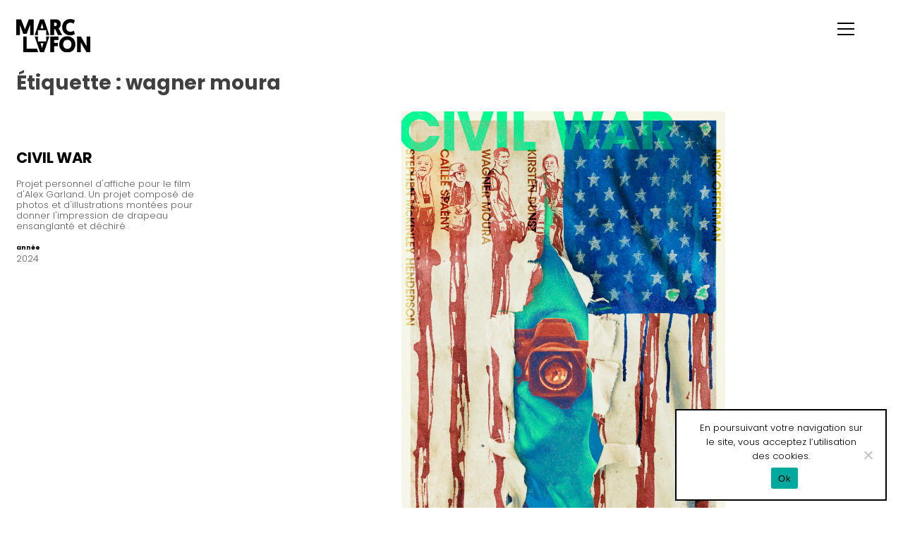

--- FILE ---
content_type: text/html; charset=UTF-8
request_url: https://marclafon-design.fr/tag/wagner-moura/
body_size: 9268
content:
<!doctype html>
<html lang="fr-FR" >
<head>
    <title>Marc Lafon -  Graphiste Bordeaux</title>
	<meta charset="UTF-8">
	<meta name="viewport" content="width=device-width, initial-scale=1">
    <meta name="keywords" content="marc, lafon, graphiste, graphisme, illustrateur, illustration, affiche, cinéma, design, webdesign" />
    <meta name="description" content="Graphiste et illustrateur indépendant, intervenant dans le champ large du design graphique. Je travaille aussi bien sur des affiches, que de l’édition, de l’identité visuelle ou bien de web design. N’hésitez pas à me contacter.">
    
    <!-- Open Graph data fb -->

<meta property="og:title" content="Marc Lafon"/>
<meta property="og:type" content="website"/>
<meta property="og:url" content="https://marclafon-design.fr"/>
<meta property="og:image" content="https://marclafon-design.fr/wp-content/themes/marclafon/screenshot.png"/>
<meta property="og:description" content="Graphiste et illustrateur indépendant, intervenant dans le champ large du design graphique. Je travaille aussi bien sur des affiches, que de l’édition, de l’identité visuelle ou bien de web design. N’hésitez pas à me contacter."/>
        <link rel="stylesheet" type="text/css" href="https://fonts.googleapis.com/css?family=Montserrat" />

	<link rel="profile" href="https://gmpg.org/xfn/11">
<link rel="stylesheet" href="https://maxcdn.bootstrapcdn.com/font-awesome/4.7.0/css/font-awesome.min.css">
<link rel="preconnect" href="https://fonts.gstatic.com">
<link href="https://fonts.googleapis.com/css2?family=Poppins:wght@300;500;700&display=swap" rel="stylesheet">
<link rel="shortcut icon" type="image/png" href="https://marclafon-design.fr/wordpress/wp-content/themes/marclafon/favicon-32x32.png"/>
	<meta name='robots' content='index, follow, max-image-preview:large, max-snippet:-1, max-video-preview:-1' />
	<style>img:is([sizes="auto" i], [sizes^="auto," i]) { contain-intrinsic-size: 3000px 1500px }</style>
	<link rel="alternate" href="https://marclafon-design.fr/tag/wagner-moura/" hreflang="fr" />
<link rel="alternate" href="https://marclafon-design.fr/en/tag/wagner-moura-en/" hreflang="en" />

	<!-- This site is optimized with the Yoast SEO plugin v26.4 - https://yoast.com/wordpress/plugins/seo/ -->
	<title>Archives des wagner moura - Marc Lafon affichiste, maquettiste et graphiste</title>
	<link rel="canonical" href="https://marclafon-design.fr/tag/wagner-moura/" />
	<meta property="og:locale" content="fr_FR" />
	<meta property="og:locale:alternate" content="en_GB" />
	<meta property="og:type" content="article" />
	<meta property="og:title" content="Archives des wagner moura - Marc Lafon affichiste, maquettiste et graphiste" />
	<meta property="og:url" content="https://marclafon-design.fr/tag/wagner-moura/" />
	<meta property="og:site_name" content="Marc Lafon affichiste, maquettiste et graphiste" />
	<meta name="twitter:card" content="summary_large_image" />
	<script type="application/ld+json" class="yoast-schema-graph">{"@context":"https://schema.org","@graph":[{"@type":"CollectionPage","@id":"https://marclafon-design.fr/tag/wagner-moura/","url":"https://marclafon-design.fr/tag/wagner-moura/","name":"Archives des wagner moura - Marc Lafon affichiste, maquettiste et graphiste","isPartOf":{"@id":"https://marclafon-design.fr/#website"},"primaryImageOfPage":{"@id":"https://marclafon-design.fr/tag/wagner-moura/#primaryimage"},"image":{"@id":"https://marclafon-design.fr/tag/wagner-moura/#primaryimage"},"thumbnailUrl":"https://marclafon-design.fr/wordpress/wp-content/uploads/2024/07/©MarcLafon_CivilWar-THUMB.jpg","breadcrumb":{"@id":"https://marclafon-design.fr/tag/wagner-moura/#breadcrumb"},"inLanguage":"fr-FR"},{"@type":"ImageObject","inLanguage":"fr-FR","@id":"https://marclafon-design.fr/tag/wagner-moura/#primaryimage","url":"https://marclafon-design.fr/wordpress/wp-content/uploads/2024/07/©MarcLafon_CivilWar-THUMB.jpg","contentUrl":"https://marclafon-design.fr/wordpress/wp-content/uploads/2024/07/©MarcLafon_CivilWar-THUMB.jpg","width":417,"height":625,"caption":"CIVIL WAR - affiche alternative"},{"@type":"BreadcrumbList","@id":"https://marclafon-design.fr/tag/wagner-moura/#breadcrumb","itemListElement":[{"@type":"ListItem","position":1,"name":"Accueil","item":"https://marclafon-design.fr/"},{"@type":"ListItem","position":2,"name":"wagner moura"}]},{"@type":"WebSite","@id":"https://marclafon-design.fr/#website","url":"https://marclafon-design.fr/","name":"Marc Lafon affichiste, maquettiste et graphiste","description":"Marc Lafon affichiste, maquettiste et graphiste","potentialAction":[{"@type":"SearchAction","target":{"@type":"EntryPoint","urlTemplate":"https://marclafon-design.fr/?s={search_term_string}"},"query-input":{"@type":"PropertyValueSpecification","valueRequired":true,"valueName":"search_term_string"}}],"inLanguage":"fr-FR"}]}</script>
	<!-- / Yoast SEO plugin. -->


<link rel="alternate" type="application/rss+xml" title="Marc Lafon affichiste, maquettiste et graphiste &raquo; Flux" href="https://marclafon-design.fr/feed/" />
<script type="text/javascript">
/* <![CDATA[ */
window._wpemojiSettings = {"baseUrl":"https:\/\/s.w.org\/images\/core\/emoji\/16.0.1\/72x72\/","ext":".png","svgUrl":"https:\/\/s.w.org\/images\/core\/emoji\/16.0.1\/svg\/","svgExt":".svg","source":{"concatemoji":"https:\/\/marclafon-design.fr\/wordpress\/wp-includes\/js\/wp-emoji-release.min.js?ver=3558c83f0c10eb38136e3ad381187e64"}};
/*! This file is auto-generated */
!function(s,n){var o,i,e;function c(e){try{var t={supportTests:e,timestamp:(new Date).valueOf()};sessionStorage.setItem(o,JSON.stringify(t))}catch(e){}}function p(e,t,n){e.clearRect(0,0,e.canvas.width,e.canvas.height),e.fillText(t,0,0);var t=new Uint32Array(e.getImageData(0,0,e.canvas.width,e.canvas.height).data),a=(e.clearRect(0,0,e.canvas.width,e.canvas.height),e.fillText(n,0,0),new Uint32Array(e.getImageData(0,0,e.canvas.width,e.canvas.height).data));return t.every(function(e,t){return e===a[t]})}function u(e,t){e.clearRect(0,0,e.canvas.width,e.canvas.height),e.fillText(t,0,0);for(var n=e.getImageData(16,16,1,1),a=0;a<n.data.length;a++)if(0!==n.data[a])return!1;return!0}function f(e,t,n,a){switch(t){case"flag":return n(e,"\ud83c\udff3\ufe0f\u200d\u26a7\ufe0f","\ud83c\udff3\ufe0f\u200b\u26a7\ufe0f")?!1:!n(e,"\ud83c\udde8\ud83c\uddf6","\ud83c\udde8\u200b\ud83c\uddf6")&&!n(e,"\ud83c\udff4\udb40\udc67\udb40\udc62\udb40\udc65\udb40\udc6e\udb40\udc67\udb40\udc7f","\ud83c\udff4\u200b\udb40\udc67\u200b\udb40\udc62\u200b\udb40\udc65\u200b\udb40\udc6e\u200b\udb40\udc67\u200b\udb40\udc7f");case"emoji":return!a(e,"\ud83e\udedf")}return!1}function g(e,t,n,a){var r="undefined"!=typeof WorkerGlobalScope&&self instanceof WorkerGlobalScope?new OffscreenCanvas(300,150):s.createElement("canvas"),o=r.getContext("2d",{willReadFrequently:!0}),i=(o.textBaseline="top",o.font="600 32px Arial",{});return e.forEach(function(e){i[e]=t(o,e,n,a)}),i}function t(e){var t=s.createElement("script");t.src=e,t.defer=!0,s.head.appendChild(t)}"undefined"!=typeof Promise&&(o="wpEmojiSettingsSupports",i=["flag","emoji"],n.supports={everything:!0,everythingExceptFlag:!0},e=new Promise(function(e){s.addEventListener("DOMContentLoaded",e,{once:!0})}),new Promise(function(t){var n=function(){try{var e=JSON.parse(sessionStorage.getItem(o));if("object"==typeof e&&"number"==typeof e.timestamp&&(new Date).valueOf()<e.timestamp+604800&&"object"==typeof e.supportTests)return e.supportTests}catch(e){}return null}();if(!n){if("undefined"!=typeof Worker&&"undefined"!=typeof OffscreenCanvas&&"undefined"!=typeof URL&&URL.createObjectURL&&"undefined"!=typeof Blob)try{var e="postMessage("+g.toString()+"("+[JSON.stringify(i),f.toString(),p.toString(),u.toString()].join(",")+"));",a=new Blob([e],{type:"text/javascript"}),r=new Worker(URL.createObjectURL(a),{name:"wpTestEmojiSupports"});return void(r.onmessage=function(e){c(n=e.data),r.terminate(),t(n)})}catch(e){}c(n=g(i,f,p,u))}t(n)}).then(function(e){for(var t in e)n.supports[t]=e[t],n.supports.everything=n.supports.everything&&n.supports[t],"flag"!==t&&(n.supports.everythingExceptFlag=n.supports.everythingExceptFlag&&n.supports[t]);n.supports.everythingExceptFlag=n.supports.everythingExceptFlag&&!n.supports.flag,n.DOMReady=!1,n.readyCallback=function(){n.DOMReady=!0}}).then(function(){return e}).then(function(){var e;n.supports.everything||(n.readyCallback(),(e=n.source||{}).concatemoji?t(e.concatemoji):e.wpemoji&&e.twemoji&&(t(e.twemoji),t(e.wpemoji)))}))}((window,document),window._wpemojiSettings);
/* ]]> */
</script>
<style id='wp-emoji-styles-inline-css' type='text/css'>

	img.wp-smiley, img.emoji {
		display: inline !important;
		border: none !important;
		box-shadow: none !important;
		height: 1em !important;
		width: 1em !important;
		margin: 0 0.07em !important;
		vertical-align: -0.1em !important;
		background: none !important;
		padding: 0 !important;
	}
</style>
<link rel='stylesheet' id='wp-block-library-css' href='https://marclafon-design.fr/wordpress/wp-includes/css/dist/block-library/style.min.css?ver=3558c83f0c10eb38136e3ad381187e64' type='text/css' media='all' />
<style id='classic-theme-styles-inline-css' type='text/css'>
/*! This file is auto-generated */
.wp-block-button__link{color:#fff;background-color:#32373c;border-radius:9999px;box-shadow:none;text-decoration:none;padding:calc(.667em + 2px) calc(1.333em + 2px);font-size:1.125em}.wp-block-file__button{background:#32373c;color:#fff;text-decoration:none}
</style>
<style id='global-styles-inline-css' type='text/css'>
:root{--wp--preset--aspect-ratio--square: 1;--wp--preset--aspect-ratio--4-3: 4/3;--wp--preset--aspect-ratio--3-4: 3/4;--wp--preset--aspect-ratio--3-2: 3/2;--wp--preset--aspect-ratio--2-3: 2/3;--wp--preset--aspect-ratio--16-9: 16/9;--wp--preset--aspect-ratio--9-16: 9/16;--wp--preset--color--black: #000000;--wp--preset--color--cyan-bluish-gray: #abb8c3;--wp--preset--color--white: #ffffff;--wp--preset--color--pale-pink: #f78da7;--wp--preset--color--vivid-red: #cf2e2e;--wp--preset--color--luminous-vivid-orange: #ff6900;--wp--preset--color--luminous-vivid-amber: #fcb900;--wp--preset--color--light-green-cyan: #7bdcb5;--wp--preset--color--vivid-green-cyan: #00d084;--wp--preset--color--pale-cyan-blue: #8ed1fc;--wp--preset--color--vivid-cyan-blue: #0693e3;--wp--preset--color--vivid-purple: #9b51e0;--wp--preset--gradient--vivid-cyan-blue-to-vivid-purple: linear-gradient(135deg,rgba(6,147,227,1) 0%,rgb(155,81,224) 100%);--wp--preset--gradient--light-green-cyan-to-vivid-green-cyan: linear-gradient(135deg,rgb(122,220,180) 0%,rgb(0,208,130) 100%);--wp--preset--gradient--luminous-vivid-amber-to-luminous-vivid-orange: linear-gradient(135deg,rgba(252,185,0,1) 0%,rgba(255,105,0,1) 100%);--wp--preset--gradient--luminous-vivid-orange-to-vivid-red: linear-gradient(135deg,rgba(255,105,0,1) 0%,rgb(207,46,46) 100%);--wp--preset--gradient--very-light-gray-to-cyan-bluish-gray: linear-gradient(135deg,rgb(238,238,238) 0%,rgb(169,184,195) 100%);--wp--preset--gradient--cool-to-warm-spectrum: linear-gradient(135deg,rgb(74,234,220) 0%,rgb(151,120,209) 20%,rgb(207,42,186) 40%,rgb(238,44,130) 60%,rgb(251,105,98) 80%,rgb(254,248,76) 100%);--wp--preset--gradient--blush-light-purple: linear-gradient(135deg,rgb(255,206,236) 0%,rgb(152,150,240) 100%);--wp--preset--gradient--blush-bordeaux: linear-gradient(135deg,rgb(254,205,165) 0%,rgb(254,45,45) 50%,rgb(107,0,62) 100%);--wp--preset--gradient--luminous-dusk: linear-gradient(135deg,rgb(255,203,112) 0%,rgb(199,81,192) 50%,rgb(65,88,208) 100%);--wp--preset--gradient--pale-ocean: linear-gradient(135deg,rgb(255,245,203) 0%,rgb(182,227,212) 50%,rgb(51,167,181) 100%);--wp--preset--gradient--electric-grass: linear-gradient(135deg,rgb(202,248,128) 0%,rgb(113,206,126) 100%);--wp--preset--gradient--midnight: linear-gradient(135deg,rgb(2,3,129) 0%,rgb(40,116,252) 100%);--wp--preset--font-size--small: 13px;--wp--preset--font-size--medium: 20px;--wp--preset--font-size--large: 36px;--wp--preset--font-size--x-large: 42px;--wp--preset--spacing--20: 0.44rem;--wp--preset--spacing--30: 0.67rem;--wp--preset--spacing--40: 1rem;--wp--preset--spacing--50: 1.5rem;--wp--preset--spacing--60: 2.25rem;--wp--preset--spacing--70: 3.38rem;--wp--preset--spacing--80: 5.06rem;--wp--preset--shadow--natural: 6px 6px 9px rgba(0, 0, 0, 0.2);--wp--preset--shadow--deep: 12px 12px 50px rgba(0, 0, 0, 0.4);--wp--preset--shadow--sharp: 6px 6px 0px rgba(0, 0, 0, 0.2);--wp--preset--shadow--outlined: 6px 6px 0px -3px rgba(255, 255, 255, 1), 6px 6px rgba(0, 0, 0, 1);--wp--preset--shadow--crisp: 6px 6px 0px rgba(0, 0, 0, 1);}:where(.is-layout-flex){gap: 0.5em;}:where(.is-layout-grid){gap: 0.5em;}body .is-layout-flex{display: flex;}.is-layout-flex{flex-wrap: wrap;align-items: center;}.is-layout-flex > :is(*, div){margin: 0;}body .is-layout-grid{display: grid;}.is-layout-grid > :is(*, div){margin: 0;}:where(.wp-block-columns.is-layout-flex){gap: 2em;}:where(.wp-block-columns.is-layout-grid){gap: 2em;}:where(.wp-block-post-template.is-layout-flex){gap: 1.25em;}:where(.wp-block-post-template.is-layout-grid){gap: 1.25em;}.has-black-color{color: var(--wp--preset--color--black) !important;}.has-cyan-bluish-gray-color{color: var(--wp--preset--color--cyan-bluish-gray) !important;}.has-white-color{color: var(--wp--preset--color--white) !important;}.has-pale-pink-color{color: var(--wp--preset--color--pale-pink) !important;}.has-vivid-red-color{color: var(--wp--preset--color--vivid-red) !important;}.has-luminous-vivid-orange-color{color: var(--wp--preset--color--luminous-vivid-orange) !important;}.has-luminous-vivid-amber-color{color: var(--wp--preset--color--luminous-vivid-amber) !important;}.has-light-green-cyan-color{color: var(--wp--preset--color--light-green-cyan) !important;}.has-vivid-green-cyan-color{color: var(--wp--preset--color--vivid-green-cyan) !important;}.has-pale-cyan-blue-color{color: var(--wp--preset--color--pale-cyan-blue) !important;}.has-vivid-cyan-blue-color{color: var(--wp--preset--color--vivid-cyan-blue) !important;}.has-vivid-purple-color{color: var(--wp--preset--color--vivid-purple) !important;}.has-black-background-color{background-color: var(--wp--preset--color--black) !important;}.has-cyan-bluish-gray-background-color{background-color: var(--wp--preset--color--cyan-bluish-gray) !important;}.has-white-background-color{background-color: var(--wp--preset--color--white) !important;}.has-pale-pink-background-color{background-color: var(--wp--preset--color--pale-pink) !important;}.has-vivid-red-background-color{background-color: var(--wp--preset--color--vivid-red) !important;}.has-luminous-vivid-orange-background-color{background-color: var(--wp--preset--color--luminous-vivid-orange) !important;}.has-luminous-vivid-amber-background-color{background-color: var(--wp--preset--color--luminous-vivid-amber) !important;}.has-light-green-cyan-background-color{background-color: var(--wp--preset--color--light-green-cyan) !important;}.has-vivid-green-cyan-background-color{background-color: var(--wp--preset--color--vivid-green-cyan) !important;}.has-pale-cyan-blue-background-color{background-color: var(--wp--preset--color--pale-cyan-blue) !important;}.has-vivid-cyan-blue-background-color{background-color: var(--wp--preset--color--vivid-cyan-blue) !important;}.has-vivid-purple-background-color{background-color: var(--wp--preset--color--vivid-purple) !important;}.has-black-border-color{border-color: var(--wp--preset--color--black) !important;}.has-cyan-bluish-gray-border-color{border-color: var(--wp--preset--color--cyan-bluish-gray) !important;}.has-white-border-color{border-color: var(--wp--preset--color--white) !important;}.has-pale-pink-border-color{border-color: var(--wp--preset--color--pale-pink) !important;}.has-vivid-red-border-color{border-color: var(--wp--preset--color--vivid-red) !important;}.has-luminous-vivid-orange-border-color{border-color: var(--wp--preset--color--luminous-vivid-orange) !important;}.has-luminous-vivid-amber-border-color{border-color: var(--wp--preset--color--luminous-vivid-amber) !important;}.has-light-green-cyan-border-color{border-color: var(--wp--preset--color--light-green-cyan) !important;}.has-vivid-green-cyan-border-color{border-color: var(--wp--preset--color--vivid-green-cyan) !important;}.has-pale-cyan-blue-border-color{border-color: var(--wp--preset--color--pale-cyan-blue) !important;}.has-vivid-cyan-blue-border-color{border-color: var(--wp--preset--color--vivid-cyan-blue) !important;}.has-vivid-purple-border-color{border-color: var(--wp--preset--color--vivid-purple) !important;}.has-vivid-cyan-blue-to-vivid-purple-gradient-background{background: var(--wp--preset--gradient--vivid-cyan-blue-to-vivid-purple) !important;}.has-light-green-cyan-to-vivid-green-cyan-gradient-background{background: var(--wp--preset--gradient--light-green-cyan-to-vivid-green-cyan) !important;}.has-luminous-vivid-amber-to-luminous-vivid-orange-gradient-background{background: var(--wp--preset--gradient--luminous-vivid-amber-to-luminous-vivid-orange) !important;}.has-luminous-vivid-orange-to-vivid-red-gradient-background{background: var(--wp--preset--gradient--luminous-vivid-orange-to-vivid-red) !important;}.has-very-light-gray-to-cyan-bluish-gray-gradient-background{background: var(--wp--preset--gradient--very-light-gray-to-cyan-bluish-gray) !important;}.has-cool-to-warm-spectrum-gradient-background{background: var(--wp--preset--gradient--cool-to-warm-spectrum) !important;}.has-blush-light-purple-gradient-background{background: var(--wp--preset--gradient--blush-light-purple) !important;}.has-blush-bordeaux-gradient-background{background: var(--wp--preset--gradient--blush-bordeaux) !important;}.has-luminous-dusk-gradient-background{background: var(--wp--preset--gradient--luminous-dusk) !important;}.has-pale-ocean-gradient-background{background: var(--wp--preset--gradient--pale-ocean) !important;}.has-electric-grass-gradient-background{background: var(--wp--preset--gradient--electric-grass) !important;}.has-midnight-gradient-background{background: var(--wp--preset--gradient--midnight) !important;}.has-small-font-size{font-size: var(--wp--preset--font-size--small) !important;}.has-medium-font-size{font-size: var(--wp--preset--font-size--medium) !important;}.has-large-font-size{font-size: var(--wp--preset--font-size--large) !important;}.has-x-large-font-size{font-size: var(--wp--preset--font-size--x-large) !important;}
:where(.wp-block-post-template.is-layout-flex){gap: 1.25em;}:where(.wp-block-post-template.is-layout-grid){gap: 1.25em;}
:where(.wp-block-columns.is-layout-flex){gap: 2em;}:where(.wp-block-columns.is-layout-grid){gap: 2em;}
:root :where(.wp-block-pullquote){font-size: 1.5em;line-height: 1.6;}
</style>
<link rel='stylesheet' id='contact-form-7-css' href='https://marclafon-design.fr/wordpress/wp-content/plugins/contact-form-7/includes/css/styles.css?ver=6.1.3' type='text/css' media='all' />
<link rel='stylesheet' id='cookie-notice-front-css' href='https://marclafon-design.fr/wordpress/wp-content/plugins/cookie-notice/css/front.min.css?ver=2.5.9' type='text/css' media='all' />
<link rel='stylesheet' id='marclafon-animateCss-css' href='https://marclafon-design.fr/wordpress/wp-content/themes/marclafon/animate.css' type='text/css' media='all' />
<link rel='stylesheet' id='marclafon-normalizeCss-css' href='https://marclafon-design.fr/wordpress/wp-content/themes/marclafon/normalize.css' type='text/css' media='all' />
<link rel='stylesheet' id='marclafon-swiperCss-css' href='https://marclafon-design.fr/wordpress/wp-content/themes/marclafon/swiper/css/swiper.min.css' type='text/css' media='all' />
<link rel='stylesheet' id='marclafon-bootstrapCss-css' href='https://marclafon-design.fr/wordpress/wp-content/themes/marclafon/bootstrap/css/bootstrap.min.css' type='text/css' media='all' />
<link rel='stylesheet' id='marclafon-style-css' href='https://marclafon-design.fr/wordpress/wp-content/themes/marclafon/style.css?ver=3558c83f0c10eb38136e3ad381187e64' type='text/css' media='all' />
<script type="text/javascript" id="cookie-notice-front-js-before">
/* <![CDATA[ */
var cnArgs = {"ajaxUrl":"https:\/\/marclafon-design.fr\/wordpress\/wp-admin\/admin-ajax.php","nonce":"fc313022f2","hideEffect":"fade","position":"bottom","onScroll":false,"onScrollOffset":100,"onClick":false,"cookieName":"cookie_notice_accepted","cookieTime":2592000,"cookieTimeRejected":2592000,"globalCookie":false,"redirection":false,"cache":false,"revokeCookies":false,"revokeCookiesOpt":"automatic"};
/* ]]> */
</script>
<script type="text/javascript" src="https://marclafon-design.fr/wordpress/wp-content/plugins/cookie-notice/js/front.min.js?ver=2.5.9" id="cookie-notice-front-js"></script>
<link rel="https://api.w.org/" href="https://marclafon-design.fr/wp-json/" /><link rel="alternate" title="JSON" type="application/json" href="https://marclafon-design.fr/wp-json/wp/v2/tags/1850" /><link rel="EditURI" type="application/rsd+xml" title="RSD" href="https://marclafon-design.fr/wordpress/xmlrpc.php?rsd" />
		<style type="text/css">
					.site-title a,
			.site-description {
				color: #001f33;
			}
				</style>
		<link rel="icon" href="https://marclafon-design.fr/wordpress/wp-content/uploads/2024/02/cropped-android-chrome-512x512-1-32x32.png" sizes="32x32" />
<link rel="icon" href="https://marclafon-design.fr/wordpress/wp-content/uploads/2024/02/cropped-android-chrome-512x512-1-192x192.png" sizes="192x192" />
<link rel="apple-touch-icon" href="https://marclafon-design.fr/wordpress/wp-content/uploads/2024/02/cropped-android-chrome-512x512-1-180x180.png" />
<meta name="msapplication-TileImage" content="https://marclafon-design.fr/wordpress/wp-content/uploads/2024/02/cropped-android-chrome-512x512-1-270x270.png" />
</head>

<body data-rsssl=1>
<!--<div><strong>Current template:</strong>--> <!--</div>-->
<header   class="header"  >

	
		<nav id="menu" class="navbar navbar-default">
		<div class="container-fluid" style="padding-left: 0; padding-right: 5px;">
    <div class="navbar-header row "><!-- flexcenter -->
		  <div class="col-xs-6 col-sm-10">
      <a class="navbar-brand" href="https://marclafon-design.fr/" rel="home"><img  class="logo" src="https://marclafon-design.fr/wordpress/wp-content/themes/marclafon/img/2021logo.svg" /></a>	  

	  </div>
		  <div class="col-xs-6 col-sm-2">
	 <button type="button" class="navbar-toggle" data-toggle="collapse" data-target="#Navbar">
        <!--<span class="icon-bar"></span>
        <span class="icon-bar"></span>
        <span class="icon-bar"></span> -->
        <img src="https://marclafon-design.fr/wordpress/wp-content/themes/marclafon/img/btnburger.svg" >
      </button>
	  </div>

    </div>
    <div class="collapse navbar-collapse navbar-right " id="Navbar" style="padding-right:0;">
      <ul class="nav navbar-nav" style="display: flex; align-items: center;">
          
        <!--<li class="active"><a href="#">About</a></li>
        <li><a href="#">Contact</a></li> -->
          
        <div class="menu-menu-1-container"><ul id="primary-menu" class="nav navbar-nav"><li id="menu-item-14" class="menu-item menu-item-type-taxonomy menu-item-object-category menu-item-14"><a href="https://marclafon-design.fr/category/affiches/">Affiches</a></li>
<li id="menu-item-487" class="menu-item menu-item-type-taxonomy menu-item-object-category menu-item-487"><a href="https://marclafon-design.fr/category/affiches-alternatives/">Affiches alternatives</a></li>
<li id="menu-item-891" class="menu-item menu-item-type-taxonomy menu-item-object-category menu-item-891"><a href="https://marclafon-design.fr/category/edition/">Édition</a></li>
<li id="menu-item-297" class="menu-item menu-item-type-taxonomy menu-item-object-category menu-item-297"><a href="https://marclafon-design.fr/category/identite/">Identité</a></li>
<li id="menu-item-9" class="menu-item menu-item-type-post_type menu-item-object-page menu-item-9"><a href="https://marclafon-design.fr/about/"><b>À propos</b></a></li>
<li id="menu-item-10" class="menu-item menu-item-type-post_type menu-item-object-page menu-item-10"><a href="https://marclafon-design.fr/contact/"><b>Contact</b></a></li>
</ul></div>

      <li>
        <a class="rs" href="https://www.instagram.com/marclafondesign/"  target="_blank"><img  class="logoinsta" src="https://marclafon-design.fr/wordpress/wp-content/themes/marclafon/img/instagram.svg" /></a>
    </li>
    <li>
    <a class="rs" href="https://www.behance.net/marclafon" target="_blank"><img  class="logobehance" src="https://marclafon-design.fr/wordpress/wp-content/themes/marclafon/img/behance.svg" /></a>
    </li>


        <div class="menu-menu-lang-container"><ul id="lang-menu" class="nav navbar-nav"><li id="menu-item-1558-fr" class="lang-item lang-item-99 lang-item-fr current-lang lang-item-first menu-item menu-item-type-custom menu-item-object-custom menu-item-1558-fr"><a href="https://marclafon-design.fr/tag/wagner-moura/" hreflang="fr-FR" lang="fr-FR">FR</a> | </li>
<li id="menu-item-1558-en" class="lang-item lang-item-198 lang-item-en menu-item menu-item-type-custom menu-item-object-custom menu-item-1558-en"><a href="https://marclafon-design.fr/en/tag/wagner-moura-en/" hreflang="en-GB" lang="en-GB">EN</a></li>
</ul></div>


      </ul>
    </div>
    
  </div>		
    </nav>
	
</header>

<script>

        var parentDOM = document.getElementById("lang-menu");

        var fr=parentDOM.getElementsByClassName("lang-item-fr")[0];
        var en=parentDOM.getElementsByClassName("lang-item-en")[0];

fr.classList.add('active'); 


//var elementFR = document.getElementsByClassName("lang-item-fr");
//var elementEN = document.getElementsByClassName("lang-item-en");
 
//for(var i = 0; i < element.length; ++i){
    //element.classList.add('active');";
    //this.setAttribute("class", "active");

//}



</script>

	<!--<div id="content" class="site-content">-->

	<div id="primary" class="content-area">
		<main id="main" class="site-main">

		
			<header class="page-header">
				<h1 class="page-title lol">Étiquette : <span>wagner moura</span></h1>			</header><!-- .page-header -->

			



    <section id="contenuProjet"> 
        <div class="container-fluid" style="padding-right: 0; padding-left: 0;">
            <div class="row">
                <div class="col-sm-3 animated fadeInLeft" style="padding-top: 50px; padding-bottom: 40px;">
                    <span>
                     <h2><b>Civil War</b></h2>     
                  
                                                

                        <h4 class="infos">Projet personnel d'affiche pour le film d'Alex Garland. Un projet composé de photos et d'illustrations montées pour donner l'impression de drapeau ensanglanté et déchiré</h4>                        

                                                    <h3 class="titreinfos"> année</h3><h4 class="infos">2024</h4>                    </span>
                </div>
                <div class="col-sm-9 animated fadeInRight">
                                                    <div class="divimg2021"  data-nav-color="#Civil War - Alternative poster " 
                                 style="display: flex; justify-content: center;">
                                    <img src="https://marclafon-design.fr/wordpress/wp-content/uploads/2024/07/©MarcLafon_CivilWar-01.jpg" class="w50butnotonmobile" />
                                </div>
                                            
                                                        <div class="divimg2021 pj-image-display-fullscreen"  data-nav-color="#détail de l'affiche de Civil War - projet personnel" 
                                 >
                                    <!--<div class="swiper-zoom-container" style="background-image: url('https://marclafon-design.fr/wordpress/wp-content/uploads/2024/07/©MarcLafon_CivilWar-02.jpg'"  >
                                    </div>-->
                                    <img src="https://marclafon-design.fr/wordpress/wp-content/uploads/2024/07/©MarcLafon_CivilWar-02.jpg" style="width:100%;" />
                                </div>
                                            
                                                        <div class="divimg2021 pj-image-display-fullscreen"  data-nav-color="#détail de l'affiche de Civil War - projet personnel" 
                                 >
                                    <!--<div class="swiper-zoom-container" style="background-image: url('https://marclafon-design.fr/wordpress/wp-content/uploads/2024/07/©MarcLafon_CivilWar-03.jpg'"  >
                                    </div>-->
                                    <img src="https://marclafon-design.fr/wordpress/wp-content/uploads/2024/07/©MarcLafon_CivilWar-03.jpg" style="width:100%;" />
                                </div>
                                            
                         
                     

                
           
              
                


                                                        

                              <div style="padding-top:40px; display: flex; justify-content: space-between;  " >
                                

                                                        
                     
                            <a class="project-prev" href="https://marclafon-design.fr/leg-of-a-salesman/" >
                            <!--<img src="https://marclafon-design.fr/wordpress/wp-content/themes/marclafon/img/Flecheup.svg">-->
                            
                                          
                                <img src="https://marclafon-design.fr/wordpress/wp-content/themes/marclafon/img/flechegauche.svg" style="margin-right:40px;"> <span class="dnonemobile">Projet précédent</span>
                                      
                            
                            </a> 
                            <a class="project-next" href="https://marclafon-design.fr/mad-max-saga/" >
                            
                                      
                                <span class="dnonemobile">Projet suivant</span> <img src="https://marclafon-design.fr/wordpress/wp-content/themes/marclafon/img/flechedroite.svg" style="margin-left:40px;">
                                          
                            
                            <!--<img src="https://marclafon-design.fr/wordpress/wp-content/themes/marclafon/img/Flechedown.svg"></a>-->

                                
                                                

                    </div>
                </div>
            </div>
     </div>


	<!-- <div id="project-infos-text" > 
        <span>
		  <h2>Civil War</h2>     
                  
             
            <h3 class="titreinfos"> année</h3><h4 class="infos">2024</h4> 
            <h3 class="titreinfos"> commande</h3><h4 class="infos">Projet personnel d'affiche pour le film d'Alex Garland. Un projet composé de photos et d'illustrations montées pour donner l'impression de drapeau ensanglanté et déchiré</h4>		</span>
         
	</div>-->
         
         <!--
         <a href="#" id="project-infos" class="">
             <span style="background-color: #4AB5C2;"></span>
             <span style="background-color: #4AB5C2;"></span>
         </a>-->
         
         
         

         
         




	</div>

 </section> 


    

		</main><!-- #main -->
	</div><!-- #primary -->


	<!--</div>--><!-- #content -->


</div><!-- #page -->


 <!-- or is_category() -->
<footer class="text-center" style="padding: 30px;">
    
    <div class="foot">
  <a class="up-arrow" href="#menu" >
      <!--<span class="glyphicon glyphicon-chevron-up">vxvcvx</span>
      <span class="dashicons dashicons-arrow-up-alt2"></span>
      <i class="fa fa-arrow-up" aria-hidden="true"></i>-->
	  
	  	  
	  
      <img title="Revenir en haut" alt="graphiste bordeaux" src="https://marclafon-design.fr/wordpress/wp-content/themes/marclafon/img/flecheretourhaut.svg">  
	  
  </a>

		<!--<br />Revenir <br />en haut-->
    </div>
    
<div style="color: #5D5D5D; font-size: 10px; font-weight: 300; padding: 20px;">
© Marc Lafon / Développement web : <a href="https://madmind.fr" target="_blank">Mathieu Dussault</a>

</div>

</footer>


<!--
<footer class="text-center">
    lol
</footer>
-->



<!--
            <div class="row">
                <div class="col-xs-12">
                    <hr />
					
		 	  
	  
                         <p style="font-size:12px;"> Développement web : <a href="https://www.madmind.fr" target="_blank">Mathieu Dussault</a> / © Marc Lafon</p>

<p style="font-size:8px;"><b>Mentions légales</b><br />
    Tous droits du propriétaire du contenu du site internet marclafon-desing.fr appartiennent à Marc Lafon. Toute reproduction et toute utilisation du contenu du site autre que la consultation individuelle et privée sont interdites, sauf autorisation.</p>
	
	
	  			
					

	
	
	
	
                </div>
            </div>
                
-->



<script type="speculationrules">
{"prefetch":[{"source":"document","where":{"and":[{"href_matches":"\/*"},{"not":{"href_matches":["\/wordpress\/wp-*.php","\/wordpress\/wp-admin\/*","\/wordpress\/wp-content\/uploads\/*","\/wordpress\/wp-content\/*","\/wordpress\/wp-content\/plugins\/*","\/wordpress\/wp-content\/themes\/marclafon\/*","\/*\\?(.+)"]}},{"not":{"selector_matches":"a[rel~=\"nofollow\"]"}},{"not":{"selector_matches":".no-prefetch, .no-prefetch a"}}]},"eagerness":"conservative"}]}
</script>
<script type="text/javascript" src="https://marclafon-design.fr/wordpress/wp-includes/js/dist/hooks.min.js?ver=4d63a3d491d11ffd8ac6" id="wp-hooks-js"></script>
<script type="text/javascript" src="https://marclafon-design.fr/wordpress/wp-includes/js/dist/i18n.min.js?ver=5e580eb46a90c2b997e6" id="wp-i18n-js"></script>
<script type="text/javascript" id="wp-i18n-js-after">
/* <![CDATA[ */
wp.i18n.setLocaleData( { 'text direction\u0004ltr': [ 'ltr' ] } );
/* ]]> */
</script>
<script type="text/javascript" src="https://marclafon-design.fr/wordpress/wp-content/plugins/contact-form-7/includes/swv/js/index.js?ver=6.1.3" id="swv-js"></script>
<script type="text/javascript" id="contact-form-7-js-translations">
/* <![CDATA[ */
( function( domain, translations ) {
	var localeData = translations.locale_data[ domain ] || translations.locale_data.messages;
	localeData[""].domain = domain;
	wp.i18n.setLocaleData( localeData, domain );
} )( "contact-form-7", {"translation-revision-date":"2025-02-06 12:02:14+0000","generator":"GlotPress\/4.0.1","domain":"messages","locale_data":{"messages":{"":{"domain":"messages","plural-forms":"nplurals=2; plural=n > 1;","lang":"fr"},"This contact form is placed in the wrong place.":["Ce formulaire de contact est plac\u00e9 dans un mauvais endroit."],"Error:":["Erreur\u00a0:"]}},"comment":{"reference":"includes\/js\/index.js"}} );
/* ]]> */
</script>
<script type="text/javascript" id="contact-form-7-js-before">
/* <![CDATA[ */
var wpcf7 = {
    "api": {
        "root": "https:\/\/marclafon-design.fr\/wp-json\/",
        "namespace": "contact-form-7\/v1"
    }
};
/* ]]> */
</script>
<script type="text/javascript" src="https://marclafon-design.fr/wordpress/wp-content/plugins/contact-form-7/includes/js/index.js?ver=6.1.3" id="contact-form-7-js"></script>
<script type="text/javascript" src="https://marclafon-design.fr/wordpress/wp-content/themes/marclafon/js/jquery-3.2.1.min.js" id="marclafon-Jquery-js"></script>
<script type="text/javascript" src="https://marclafon-design.fr/wordpress/wp-content/themes/marclafon/js/imagesloaded.pkgd.min.js" id="marclafon-imagesLoaded-js"></script>
<script type="text/javascript" src="https://marclafon-design.fr/wordpress/wp-content/themes/marclafon/js/masonry.pkgd.min.js" id="marclafon-masonry-js"></script>
<script type="text/javascript" src="https://marclafon-design.fr/wordpress/wp-content/themes/marclafon/bootstrap/js/bootstrap.min.js" id="marclafon-bootstrapJS-js"></script>
<script type="text/javascript" src="https://marclafon-design.fr/wordpress/wp-content/themes/marclafon/swiper/js/swiper.min.js" id="marclafon-swiper-js"></script>
<script type="text/javascript" src="https://marclafon-design.fr/wordpress/wp-content/themes/marclafon/js/script.js" id="marclafon-script-js"></script>
<script type="text/javascript" src="https://marclafon-design.fr/wordpress/wp-content/themes/marclafon/js/navigation.js?ver=20151215" id="marclafon-navigation-js"></script>
<script type="text/javascript" src="https://marclafon-design.fr/wordpress/wp-content/themes/marclafon/js/skip-link-focus-fix.js?ver=20151215" id="marclafon-skip-link-focus-fix-js"></script>
<script type="text/javascript" src="https://www.google.com/recaptcha/api.js?render=6LcPuH4bAAAAAPfw-7Kozn16548p42yvstPS5rrG&amp;ver=3.0" id="google-recaptcha-js"></script>
<script type="text/javascript" src="https://marclafon-design.fr/wordpress/wp-includes/js/dist/vendor/wp-polyfill.min.js?ver=3.15.0" id="wp-polyfill-js"></script>
<script type="text/javascript" id="wpcf7-recaptcha-js-before">
/* <![CDATA[ */
var wpcf7_recaptcha = {
    "sitekey": "6LcPuH4bAAAAAPfw-7Kozn16548p42yvstPS5rrG",
    "actions": {
        "homepage": "homepage",
        "contactform": "contactform"
    }
};
/* ]]> */
</script>
<script type="text/javascript" src="https://marclafon-design.fr/wordpress/wp-content/plugins/contact-form-7/modules/recaptcha/index.js?ver=6.1.3" id="wpcf7-recaptcha-js"></script>

		<!-- Cookie Notice plugin v2.5.9 by Hu-manity.co https://hu-manity.co/ -->
		<div id="cookie-notice" role="dialog" class="cookie-notice-hidden cookie-revoke-hidden cn-position-bottom" aria-label="Cookie Notice" style="background-color: rgba(255,255,255,1);"><div class="cookie-notice-container" style="color: #000000"><span id="cn-notice-text" class="cn-text-container">En poursuivant votre navigation sur le site, vous acceptez l’utilisation des cookies.</span><span id="cn-notice-buttons" class="cn-buttons-container"><button id="cn-accept-cookie" data-cookie-set="accept" class="cn-set-cookie cn-button" aria-label="Ok" style="background-color: #00a99d">Ok</button></span><button id="cn-close-notice" data-cookie-set="accept" class="cn-close-icon" aria-label="No"></button></div>
			
		</div>
		<!-- / Cookie Notice plugin -->



</body>
</html>


--- FILE ---
content_type: text/html; charset=utf-8
request_url: https://www.google.com/recaptcha/api2/anchor?ar=1&k=6LcPuH4bAAAAAPfw-7Kozn16548p42yvstPS5rrG&co=aHR0cHM6Ly9tYXJjbGFmb24tZGVzaWduLmZyOjQ0Mw..&hl=en&v=PoyoqOPhxBO7pBk68S4YbpHZ&size=invisible&anchor-ms=20000&execute-ms=30000&cb=fc1yxpyywl35
body_size: 48641
content:
<!DOCTYPE HTML><html dir="ltr" lang="en"><head><meta http-equiv="Content-Type" content="text/html; charset=UTF-8">
<meta http-equiv="X-UA-Compatible" content="IE=edge">
<title>reCAPTCHA</title>
<style type="text/css">
/* cyrillic-ext */
@font-face {
  font-family: 'Roboto';
  font-style: normal;
  font-weight: 400;
  font-stretch: 100%;
  src: url(//fonts.gstatic.com/s/roboto/v48/KFO7CnqEu92Fr1ME7kSn66aGLdTylUAMa3GUBHMdazTgWw.woff2) format('woff2');
  unicode-range: U+0460-052F, U+1C80-1C8A, U+20B4, U+2DE0-2DFF, U+A640-A69F, U+FE2E-FE2F;
}
/* cyrillic */
@font-face {
  font-family: 'Roboto';
  font-style: normal;
  font-weight: 400;
  font-stretch: 100%;
  src: url(//fonts.gstatic.com/s/roboto/v48/KFO7CnqEu92Fr1ME7kSn66aGLdTylUAMa3iUBHMdazTgWw.woff2) format('woff2');
  unicode-range: U+0301, U+0400-045F, U+0490-0491, U+04B0-04B1, U+2116;
}
/* greek-ext */
@font-face {
  font-family: 'Roboto';
  font-style: normal;
  font-weight: 400;
  font-stretch: 100%;
  src: url(//fonts.gstatic.com/s/roboto/v48/KFO7CnqEu92Fr1ME7kSn66aGLdTylUAMa3CUBHMdazTgWw.woff2) format('woff2');
  unicode-range: U+1F00-1FFF;
}
/* greek */
@font-face {
  font-family: 'Roboto';
  font-style: normal;
  font-weight: 400;
  font-stretch: 100%;
  src: url(//fonts.gstatic.com/s/roboto/v48/KFO7CnqEu92Fr1ME7kSn66aGLdTylUAMa3-UBHMdazTgWw.woff2) format('woff2');
  unicode-range: U+0370-0377, U+037A-037F, U+0384-038A, U+038C, U+038E-03A1, U+03A3-03FF;
}
/* math */
@font-face {
  font-family: 'Roboto';
  font-style: normal;
  font-weight: 400;
  font-stretch: 100%;
  src: url(//fonts.gstatic.com/s/roboto/v48/KFO7CnqEu92Fr1ME7kSn66aGLdTylUAMawCUBHMdazTgWw.woff2) format('woff2');
  unicode-range: U+0302-0303, U+0305, U+0307-0308, U+0310, U+0312, U+0315, U+031A, U+0326-0327, U+032C, U+032F-0330, U+0332-0333, U+0338, U+033A, U+0346, U+034D, U+0391-03A1, U+03A3-03A9, U+03B1-03C9, U+03D1, U+03D5-03D6, U+03F0-03F1, U+03F4-03F5, U+2016-2017, U+2034-2038, U+203C, U+2040, U+2043, U+2047, U+2050, U+2057, U+205F, U+2070-2071, U+2074-208E, U+2090-209C, U+20D0-20DC, U+20E1, U+20E5-20EF, U+2100-2112, U+2114-2115, U+2117-2121, U+2123-214F, U+2190, U+2192, U+2194-21AE, U+21B0-21E5, U+21F1-21F2, U+21F4-2211, U+2213-2214, U+2216-22FF, U+2308-230B, U+2310, U+2319, U+231C-2321, U+2336-237A, U+237C, U+2395, U+239B-23B7, U+23D0, U+23DC-23E1, U+2474-2475, U+25AF, U+25B3, U+25B7, U+25BD, U+25C1, U+25CA, U+25CC, U+25FB, U+266D-266F, U+27C0-27FF, U+2900-2AFF, U+2B0E-2B11, U+2B30-2B4C, U+2BFE, U+3030, U+FF5B, U+FF5D, U+1D400-1D7FF, U+1EE00-1EEFF;
}
/* symbols */
@font-face {
  font-family: 'Roboto';
  font-style: normal;
  font-weight: 400;
  font-stretch: 100%;
  src: url(//fonts.gstatic.com/s/roboto/v48/KFO7CnqEu92Fr1ME7kSn66aGLdTylUAMaxKUBHMdazTgWw.woff2) format('woff2');
  unicode-range: U+0001-000C, U+000E-001F, U+007F-009F, U+20DD-20E0, U+20E2-20E4, U+2150-218F, U+2190, U+2192, U+2194-2199, U+21AF, U+21E6-21F0, U+21F3, U+2218-2219, U+2299, U+22C4-22C6, U+2300-243F, U+2440-244A, U+2460-24FF, U+25A0-27BF, U+2800-28FF, U+2921-2922, U+2981, U+29BF, U+29EB, U+2B00-2BFF, U+4DC0-4DFF, U+FFF9-FFFB, U+10140-1018E, U+10190-1019C, U+101A0, U+101D0-101FD, U+102E0-102FB, U+10E60-10E7E, U+1D2C0-1D2D3, U+1D2E0-1D37F, U+1F000-1F0FF, U+1F100-1F1AD, U+1F1E6-1F1FF, U+1F30D-1F30F, U+1F315, U+1F31C, U+1F31E, U+1F320-1F32C, U+1F336, U+1F378, U+1F37D, U+1F382, U+1F393-1F39F, U+1F3A7-1F3A8, U+1F3AC-1F3AF, U+1F3C2, U+1F3C4-1F3C6, U+1F3CA-1F3CE, U+1F3D4-1F3E0, U+1F3ED, U+1F3F1-1F3F3, U+1F3F5-1F3F7, U+1F408, U+1F415, U+1F41F, U+1F426, U+1F43F, U+1F441-1F442, U+1F444, U+1F446-1F449, U+1F44C-1F44E, U+1F453, U+1F46A, U+1F47D, U+1F4A3, U+1F4B0, U+1F4B3, U+1F4B9, U+1F4BB, U+1F4BF, U+1F4C8-1F4CB, U+1F4D6, U+1F4DA, U+1F4DF, U+1F4E3-1F4E6, U+1F4EA-1F4ED, U+1F4F7, U+1F4F9-1F4FB, U+1F4FD-1F4FE, U+1F503, U+1F507-1F50B, U+1F50D, U+1F512-1F513, U+1F53E-1F54A, U+1F54F-1F5FA, U+1F610, U+1F650-1F67F, U+1F687, U+1F68D, U+1F691, U+1F694, U+1F698, U+1F6AD, U+1F6B2, U+1F6B9-1F6BA, U+1F6BC, U+1F6C6-1F6CF, U+1F6D3-1F6D7, U+1F6E0-1F6EA, U+1F6F0-1F6F3, U+1F6F7-1F6FC, U+1F700-1F7FF, U+1F800-1F80B, U+1F810-1F847, U+1F850-1F859, U+1F860-1F887, U+1F890-1F8AD, U+1F8B0-1F8BB, U+1F8C0-1F8C1, U+1F900-1F90B, U+1F93B, U+1F946, U+1F984, U+1F996, U+1F9E9, U+1FA00-1FA6F, U+1FA70-1FA7C, U+1FA80-1FA89, U+1FA8F-1FAC6, U+1FACE-1FADC, U+1FADF-1FAE9, U+1FAF0-1FAF8, U+1FB00-1FBFF;
}
/* vietnamese */
@font-face {
  font-family: 'Roboto';
  font-style: normal;
  font-weight: 400;
  font-stretch: 100%;
  src: url(//fonts.gstatic.com/s/roboto/v48/KFO7CnqEu92Fr1ME7kSn66aGLdTylUAMa3OUBHMdazTgWw.woff2) format('woff2');
  unicode-range: U+0102-0103, U+0110-0111, U+0128-0129, U+0168-0169, U+01A0-01A1, U+01AF-01B0, U+0300-0301, U+0303-0304, U+0308-0309, U+0323, U+0329, U+1EA0-1EF9, U+20AB;
}
/* latin-ext */
@font-face {
  font-family: 'Roboto';
  font-style: normal;
  font-weight: 400;
  font-stretch: 100%;
  src: url(//fonts.gstatic.com/s/roboto/v48/KFO7CnqEu92Fr1ME7kSn66aGLdTylUAMa3KUBHMdazTgWw.woff2) format('woff2');
  unicode-range: U+0100-02BA, U+02BD-02C5, U+02C7-02CC, U+02CE-02D7, U+02DD-02FF, U+0304, U+0308, U+0329, U+1D00-1DBF, U+1E00-1E9F, U+1EF2-1EFF, U+2020, U+20A0-20AB, U+20AD-20C0, U+2113, U+2C60-2C7F, U+A720-A7FF;
}
/* latin */
@font-face {
  font-family: 'Roboto';
  font-style: normal;
  font-weight: 400;
  font-stretch: 100%;
  src: url(//fonts.gstatic.com/s/roboto/v48/KFO7CnqEu92Fr1ME7kSn66aGLdTylUAMa3yUBHMdazQ.woff2) format('woff2');
  unicode-range: U+0000-00FF, U+0131, U+0152-0153, U+02BB-02BC, U+02C6, U+02DA, U+02DC, U+0304, U+0308, U+0329, U+2000-206F, U+20AC, U+2122, U+2191, U+2193, U+2212, U+2215, U+FEFF, U+FFFD;
}
/* cyrillic-ext */
@font-face {
  font-family: 'Roboto';
  font-style: normal;
  font-weight: 500;
  font-stretch: 100%;
  src: url(//fonts.gstatic.com/s/roboto/v48/KFO7CnqEu92Fr1ME7kSn66aGLdTylUAMa3GUBHMdazTgWw.woff2) format('woff2');
  unicode-range: U+0460-052F, U+1C80-1C8A, U+20B4, U+2DE0-2DFF, U+A640-A69F, U+FE2E-FE2F;
}
/* cyrillic */
@font-face {
  font-family: 'Roboto';
  font-style: normal;
  font-weight: 500;
  font-stretch: 100%;
  src: url(//fonts.gstatic.com/s/roboto/v48/KFO7CnqEu92Fr1ME7kSn66aGLdTylUAMa3iUBHMdazTgWw.woff2) format('woff2');
  unicode-range: U+0301, U+0400-045F, U+0490-0491, U+04B0-04B1, U+2116;
}
/* greek-ext */
@font-face {
  font-family: 'Roboto';
  font-style: normal;
  font-weight: 500;
  font-stretch: 100%;
  src: url(//fonts.gstatic.com/s/roboto/v48/KFO7CnqEu92Fr1ME7kSn66aGLdTylUAMa3CUBHMdazTgWw.woff2) format('woff2');
  unicode-range: U+1F00-1FFF;
}
/* greek */
@font-face {
  font-family: 'Roboto';
  font-style: normal;
  font-weight: 500;
  font-stretch: 100%;
  src: url(//fonts.gstatic.com/s/roboto/v48/KFO7CnqEu92Fr1ME7kSn66aGLdTylUAMa3-UBHMdazTgWw.woff2) format('woff2');
  unicode-range: U+0370-0377, U+037A-037F, U+0384-038A, U+038C, U+038E-03A1, U+03A3-03FF;
}
/* math */
@font-face {
  font-family: 'Roboto';
  font-style: normal;
  font-weight: 500;
  font-stretch: 100%;
  src: url(//fonts.gstatic.com/s/roboto/v48/KFO7CnqEu92Fr1ME7kSn66aGLdTylUAMawCUBHMdazTgWw.woff2) format('woff2');
  unicode-range: U+0302-0303, U+0305, U+0307-0308, U+0310, U+0312, U+0315, U+031A, U+0326-0327, U+032C, U+032F-0330, U+0332-0333, U+0338, U+033A, U+0346, U+034D, U+0391-03A1, U+03A3-03A9, U+03B1-03C9, U+03D1, U+03D5-03D6, U+03F0-03F1, U+03F4-03F5, U+2016-2017, U+2034-2038, U+203C, U+2040, U+2043, U+2047, U+2050, U+2057, U+205F, U+2070-2071, U+2074-208E, U+2090-209C, U+20D0-20DC, U+20E1, U+20E5-20EF, U+2100-2112, U+2114-2115, U+2117-2121, U+2123-214F, U+2190, U+2192, U+2194-21AE, U+21B0-21E5, U+21F1-21F2, U+21F4-2211, U+2213-2214, U+2216-22FF, U+2308-230B, U+2310, U+2319, U+231C-2321, U+2336-237A, U+237C, U+2395, U+239B-23B7, U+23D0, U+23DC-23E1, U+2474-2475, U+25AF, U+25B3, U+25B7, U+25BD, U+25C1, U+25CA, U+25CC, U+25FB, U+266D-266F, U+27C0-27FF, U+2900-2AFF, U+2B0E-2B11, U+2B30-2B4C, U+2BFE, U+3030, U+FF5B, U+FF5D, U+1D400-1D7FF, U+1EE00-1EEFF;
}
/* symbols */
@font-face {
  font-family: 'Roboto';
  font-style: normal;
  font-weight: 500;
  font-stretch: 100%;
  src: url(//fonts.gstatic.com/s/roboto/v48/KFO7CnqEu92Fr1ME7kSn66aGLdTylUAMaxKUBHMdazTgWw.woff2) format('woff2');
  unicode-range: U+0001-000C, U+000E-001F, U+007F-009F, U+20DD-20E0, U+20E2-20E4, U+2150-218F, U+2190, U+2192, U+2194-2199, U+21AF, U+21E6-21F0, U+21F3, U+2218-2219, U+2299, U+22C4-22C6, U+2300-243F, U+2440-244A, U+2460-24FF, U+25A0-27BF, U+2800-28FF, U+2921-2922, U+2981, U+29BF, U+29EB, U+2B00-2BFF, U+4DC0-4DFF, U+FFF9-FFFB, U+10140-1018E, U+10190-1019C, U+101A0, U+101D0-101FD, U+102E0-102FB, U+10E60-10E7E, U+1D2C0-1D2D3, U+1D2E0-1D37F, U+1F000-1F0FF, U+1F100-1F1AD, U+1F1E6-1F1FF, U+1F30D-1F30F, U+1F315, U+1F31C, U+1F31E, U+1F320-1F32C, U+1F336, U+1F378, U+1F37D, U+1F382, U+1F393-1F39F, U+1F3A7-1F3A8, U+1F3AC-1F3AF, U+1F3C2, U+1F3C4-1F3C6, U+1F3CA-1F3CE, U+1F3D4-1F3E0, U+1F3ED, U+1F3F1-1F3F3, U+1F3F5-1F3F7, U+1F408, U+1F415, U+1F41F, U+1F426, U+1F43F, U+1F441-1F442, U+1F444, U+1F446-1F449, U+1F44C-1F44E, U+1F453, U+1F46A, U+1F47D, U+1F4A3, U+1F4B0, U+1F4B3, U+1F4B9, U+1F4BB, U+1F4BF, U+1F4C8-1F4CB, U+1F4D6, U+1F4DA, U+1F4DF, U+1F4E3-1F4E6, U+1F4EA-1F4ED, U+1F4F7, U+1F4F9-1F4FB, U+1F4FD-1F4FE, U+1F503, U+1F507-1F50B, U+1F50D, U+1F512-1F513, U+1F53E-1F54A, U+1F54F-1F5FA, U+1F610, U+1F650-1F67F, U+1F687, U+1F68D, U+1F691, U+1F694, U+1F698, U+1F6AD, U+1F6B2, U+1F6B9-1F6BA, U+1F6BC, U+1F6C6-1F6CF, U+1F6D3-1F6D7, U+1F6E0-1F6EA, U+1F6F0-1F6F3, U+1F6F7-1F6FC, U+1F700-1F7FF, U+1F800-1F80B, U+1F810-1F847, U+1F850-1F859, U+1F860-1F887, U+1F890-1F8AD, U+1F8B0-1F8BB, U+1F8C0-1F8C1, U+1F900-1F90B, U+1F93B, U+1F946, U+1F984, U+1F996, U+1F9E9, U+1FA00-1FA6F, U+1FA70-1FA7C, U+1FA80-1FA89, U+1FA8F-1FAC6, U+1FACE-1FADC, U+1FADF-1FAE9, U+1FAF0-1FAF8, U+1FB00-1FBFF;
}
/* vietnamese */
@font-face {
  font-family: 'Roboto';
  font-style: normal;
  font-weight: 500;
  font-stretch: 100%;
  src: url(//fonts.gstatic.com/s/roboto/v48/KFO7CnqEu92Fr1ME7kSn66aGLdTylUAMa3OUBHMdazTgWw.woff2) format('woff2');
  unicode-range: U+0102-0103, U+0110-0111, U+0128-0129, U+0168-0169, U+01A0-01A1, U+01AF-01B0, U+0300-0301, U+0303-0304, U+0308-0309, U+0323, U+0329, U+1EA0-1EF9, U+20AB;
}
/* latin-ext */
@font-face {
  font-family: 'Roboto';
  font-style: normal;
  font-weight: 500;
  font-stretch: 100%;
  src: url(//fonts.gstatic.com/s/roboto/v48/KFO7CnqEu92Fr1ME7kSn66aGLdTylUAMa3KUBHMdazTgWw.woff2) format('woff2');
  unicode-range: U+0100-02BA, U+02BD-02C5, U+02C7-02CC, U+02CE-02D7, U+02DD-02FF, U+0304, U+0308, U+0329, U+1D00-1DBF, U+1E00-1E9F, U+1EF2-1EFF, U+2020, U+20A0-20AB, U+20AD-20C0, U+2113, U+2C60-2C7F, U+A720-A7FF;
}
/* latin */
@font-face {
  font-family: 'Roboto';
  font-style: normal;
  font-weight: 500;
  font-stretch: 100%;
  src: url(//fonts.gstatic.com/s/roboto/v48/KFO7CnqEu92Fr1ME7kSn66aGLdTylUAMa3yUBHMdazQ.woff2) format('woff2');
  unicode-range: U+0000-00FF, U+0131, U+0152-0153, U+02BB-02BC, U+02C6, U+02DA, U+02DC, U+0304, U+0308, U+0329, U+2000-206F, U+20AC, U+2122, U+2191, U+2193, U+2212, U+2215, U+FEFF, U+FFFD;
}
/* cyrillic-ext */
@font-face {
  font-family: 'Roboto';
  font-style: normal;
  font-weight: 900;
  font-stretch: 100%;
  src: url(//fonts.gstatic.com/s/roboto/v48/KFO7CnqEu92Fr1ME7kSn66aGLdTylUAMa3GUBHMdazTgWw.woff2) format('woff2');
  unicode-range: U+0460-052F, U+1C80-1C8A, U+20B4, U+2DE0-2DFF, U+A640-A69F, U+FE2E-FE2F;
}
/* cyrillic */
@font-face {
  font-family: 'Roboto';
  font-style: normal;
  font-weight: 900;
  font-stretch: 100%;
  src: url(//fonts.gstatic.com/s/roboto/v48/KFO7CnqEu92Fr1ME7kSn66aGLdTylUAMa3iUBHMdazTgWw.woff2) format('woff2');
  unicode-range: U+0301, U+0400-045F, U+0490-0491, U+04B0-04B1, U+2116;
}
/* greek-ext */
@font-face {
  font-family: 'Roboto';
  font-style: normal;
  font-weight: 900;
  font-stretch: 100%;
  src: url(//fonts.gstatic.com/s/roboto/v48/KFO7CnqEu92Fr1ME7kSn66aGLdTylUAMa3CUBHMdazTgWw.woff2) format('woff2');
  unicode-range: U+1F00-1FFF;
}
/* greek */
@font-face {
  font-family: 'Roboto';
  font-style: normal;
  font-weight: 900;
  font-stretch: 100%;
  src: url(//fonts.gstatic.com/s/roboto/v48/KFO7CnqEu92Fr1ME7kSn66aGLdTylUAMa3-UBHMdazTgWw.woff2) format('woff2');
  unicode-range: U+0370-0377, U+037A-037F, U+0384-038A, U+038C, U+038E-03A1, U+03A3-03FF;
}
/* math */
@font-face {
  font-family: 'Roboto';
  font-style: normal;
  font-weight: 900;
  font-stretch: 100%;
  src: url(//fonts.gstatic.com/s/roboto/v48/KFO7CnqEu92Fr1ME7kSn66aGLdTylUAMawCUBHMdazTgWw.woff2) format('woff2');
  unicode-range: U+0302-0303, U+0305, U+0307-0308, U+0310, U+0312, U+0315, U+031A, U+0326-0327, U+032C, U+032F-0330, U+0332-0333, U+0338, U+033A, U+0346, U+034D, U+0391-03A1, U+03A3-03A9, U+03B1-03C9, U+03D1, U+03D5-03D6, U+03F0-03F1, U+03F4-03F5, U+2016-2017, U+2034-2038, U+203C, U+2040, U+2043, U+2047, U+2050, U+2057, U+205F, U+2070-2071, U+2074-208E, U+2090-209C, U+20D0-20DC, U+20E1, U+20E5-20EF, U+2100-2112, U+2114-2115, U+2117-2121, U+2123-214F, U+2190, U+2192, U+2194-21AE, U+21B0-21E5, U+21F1-21F2, U+21F4-2211, U+2213-2214, U+2216-22FF, U+2308-230B, U+2310, U+2319, U+231C-2321, U+2336-237A, U+237C, U+2395, U+239B-23B7, U+23D0, U+23DC-23E1, U+2474-2475, U+25AF, U+25B3, U+25B7, U+25BD, U+25C1, U+25CA, U+25CC, U+25FB, U+266D-266F, U+27C0-27FF, U+2900-2AFF, U+2B0E-2B11, U+2B30-2B4C, U+2BFE, U+3030, U+FF5B, U+FF5D, U+1D400-1D7FF, U+1EE00-1EEFF;
}
/* symbols */
@font-face {
  font-family: 'Roboto';
  font-style: normal;
  font-weight: 900;
  font-stretch: 100%;
  src: url(//fonts.gstatic.com/s/roboto/v48/KFO7CnqEu92Fr1ME7kSn66aGLdTylUAMaxKUBHMdazTgWw.woff2) format('woff2');
  unicode-range: U+0001-000C, U+000E-001F, U+007F-009F, U+20DD-20E0, U+20E2-20E4, U+2150-218F, U+2190, U+2192, U+2194-2199, U+21AF, U+21E6-21F0, U+21F3, U+2218-2219, U+2299, U+22C4-22C6, U+2300-243F, U+2440-244A, U+2460-24FF, U+25A0-27BF, U+2800-28FF, U+2921-2922, U+2981, U+29BF, U+29EB, U+2B00-2BFF, U+4DC0-4DFF, U+FFF9-FFFB, U+10140-1018E, U+10190-1019C, U+101A0, U+101D0-101FD, U+102E0-102FB, U+10E60-10E7E, U+1D2C0-1D2D3, U+1D2E0-1D37F, U+1F000-1F0FF, U+1F100-1F1AD, U+1F1E6-1F1FF, U+1F30D-1F30F, U+1F315, U+1F31C, U+1F31E, U+1F320-1F32C, U+1F336, U+1F378, U+1F37D, U+1F382, U+1F393-1F39F, U+1F3A7-1F3A8, U+1F3AC-1F3AF, U+1F3C2, U+1F3C4-1F3C6, U+1F3CA-1F3CE, U+1F3D4-1F3E0, U+1F3ED, U+1F3F1-1F3F3, U+1F3F5-1F3F7, U+1F408, U+1F415, U+1F41F, U+1F426, U+1F43F, U+1F441-1F442, U+1F444, U+1F446-1F449, U+1F44C-1F44E, U+1F453, U+1F46A, U+1F47D, U+1F4A3, U+1F4B0, U+1F4B3, U+1F4B9, U+1F4BB, U+1F4BF, U+1F4C8-1F4CB, U+1F4D6, U+1F4DA, U+1F4DF, U+1F4E3-1F4E6, U+1F4EA-1F4ED, U+1F4F7, U+1F4F9-1F4FB, U+1F4FD-1F4FE, U+1F503, U+1F507-1F50B, U+1F50D, U+1F512-1F513, U+1F53E-1F54A, U+1F54F-1F5FA, U+1F610, U+1F650-1F67F, U+1F687, U+1F68D, U+1F691, U+1F694, U+1F698, U+1F6AD, U+1F6B2, U+1F6B9-1F6BA, U+1F6BC, U+1F6C6-1F6CF, U+1F6D3-1F6D7, U+1F6E0-1F6EA, U+1F6F0-1F6F3, U+1F6F7-1F6FC, U+1F700-1F7FF, U+1F800-1F80B, U+1F810-1F847, U+1F850-1F859, U+1F860-1F887, U+1F890-1F8AD, U+1F8B0-1F8BB, U+1F8C0-1F8C1, U+1F900-1F90B, U+1F93B, U+1F946, U+1F984, U+1F996, U+1F9E9, U+1FA00-1FA6F, U+1FA70-1FA7C, U+1FA80-1FA89, U+1FA8F-1FAC6, U+1FACE-1FADC, U+1FADF-1FAE9, U+1FAF0-1FAF8, U+1FB00-1FBFF;
}
/* vietnamese */
@font-face {
  font-family: 'Roboto';
  font-style: normal;
  font-weight: 900;
  font-stretch: 100%;
  src: url(//fonts.gstatic.com/s/roboto/v48/KFO7CnqEu92Fr1ME7kSn66aGLdTylUAMa3OUBHMdazTgWw.woff2) format('woff2');
  unicode-range: U+0102-0103, U+0110-0111, U+0128-0129, U+0168-0169, U+01A0-01A1, U+01AF-01B0, U+0300-0301, U+0303-0304, U+0308-0309, U+0323, U+0329, U+1EA0-1EF9, U+20AB;
}
/* latin-ext */
@font-face {
  font-family: 'Roboto';
  font-style: normal;
  font-weight: 900;
  font-stretch: 100%;
  src: url(//fonts.gstatic.com/s/roboto/v48/KFO7CnqEu92Fr1ME7kSn66aGLdTylUAMa3KUBHMdazTgWw.woff2) format('woff2');
  unicode-range: U+0100-02BA, U+02BD-02C5, U+02C7-02CC, U+02CE-02D7, U+02DD-02FF, U+0304, U+0308, U+0329, U+1D00-1DBF, U+1E00-1E9F, U+1EF2-1EFF, U+2020, U+20A0-20AB, U+20AD-20C0, U+2113, U+2C60-2C7F, U+A720-A7FF;
}
/* latin */
@font-face {
  font-family: 'Roboto';
  font-style: normal;
  font-weight: 900;
  font-stretch: 100%;
  src: url(//fonts.gstatic.com/s/roboto/v48/KFO7CnqEu92Fr1ME7kSn66aGLdTylUAMa3yUBHMdazQ.woff2) format('woff2');
  unicode-range: U+0000-00FF, U+0131, U+0152-0153, U+02BB-02BC, U+02C6, U+02DA, U+02DC, U+0304, U+0308, U+0329, U+2000-206F, U+20AC, U+2122, U+2191, U+2193, U+2212, U+2215, U+FEFF, U+FFFD;
}

</style>
<link rel="stylesheet" type="text/css" href="https://www.gstatic.com/recaptcha/releases/PoyoqOPhxBO7pBk68S4YbpHZ/styles__ltr.css">
<script nonce="3Fp-YsODogrq1o89T9fxlA" type="text/javascript">window['__recaptcha_api'] = 'https://www.google.com/recaptcha/api2/';</script>
<script type="text/javascript" src="https://www.gstatic.com/recaptcha/releases/PoyoqOPhxBO7pBk68S4YbpHZ/recaptcha__en.js" nonce="3Fp-YsODogrq1o89T9fxlA">
      
    </script></head>
<body><div id="rc-anchor-alert" class="rc-anchor-alert"></div>
<input type="hidden" id="recaptcha-token" value="[base64]">
<script type="text/javascript" nonce="3Fp-YsODogrq1o89T9fxlA">
      recaptcha.anchor.Main.init("[\x22ainput\x22,[\x22bgdata\x22,\x22\x22,\[base64]/[base64]/[base64]/ZyhXLGgpOnEoW04sMjEsbF0sVywwKSxoKSxmYWxzZSxmYWxzZSl9Y2F0Y2goayl7RygzNTgsVyk/[base64]/[base64]/[base64]/[base64]/[base64]/[base64]/[base64]/bmV3IEJbT10oRFswXSk6dz09Mj9uZXcgQltPXShEWzBdLERbMV0pOnc9PTM/bmV3IEJbT10oRFswXSxEWzFdLERbMl0pOnc9PTQ/[base64]/[base64]/[base64]/[base64]/[base64]\\u003d\x22,\[base64]\\u003d\\u003d\x22,\x22woXDm8Kjw6wLN2ldclPCkMKCw74QZ8O2JXnDtsKrUXjCscO5w4RmVsKJEcKWY8KOB8KrwrRPwq3CkB4Lwqlrw6vDkTV+wrzCvkAdwrrDokJqFsOfwoVQw6HDnnXCnF8fwrHCs8O/[base64]/[base64]/[base64]/[base64]/W0QyGxXCpXXCs20YYQwScT7CuMKRw7k7w7LDucO4w48vwqfCkcKvHipUwofCiizChXxUQcOVLcKrw4TCr8KAwoDCm8ORdgvDpcOTb1PDlmFiWUNGwpJfwrYXw5LCg8KKwoXCmcKAw5EZY2/DnG8xw4PCkMKnXzNgw6xaw715w7zDiMKTw7XDmMOYTx9lwpQVwoFsaTzCl8Oxw7Mvwod1wr9pQDTDlcKZPQI3Dh/[base64]/w6LDrsK/GR5Zw5bDlsOZwq/Cg3rCtHBFwrRzFsOyb8OSwoHCrMKEwr7CjnbCu8OiQsKfJsKLwqjDlWtbMGd2WMKoLsKHAsOwwqzCg8OKw5c2w6Bpw7bCnAgBwo3Cv0vDl3DDgEDCoER7w7PDncKVBsKbwptnNxolwqvCpcO6NGDCsjUWwoYUwq0iKcKPTBFyRcOwJUHDgxp9wqgGwo7DpsO/UsKbNsOKwrZ3w6zCpsKgYMK0D8K9TsKiaE8lwoHDvcKJKhzDox/Dk8KFHXQGaRI0GwDCnsOTYMOZwp1yM8K/[base64]/[base64]/DsMK1wrDCjsOJc1DDhRxOBsKOwo3CskkNw65iamnCrixqw7nDjsKDZBbCrcK4ZsOYw5LDtBYNEMOVwrzCpjFLN8OTw5Ibw4pRw7TDoSHDgQYDNMO0w44mw4EYw6YLYMOoDm/Ds8Kdw6E7ZsKGT8KKKWXDtcK3LgR6w5E/w5TCmsKpVirCo8O/Q8OwOcKWY8O1X8KsNsOBwrDCqgpcwp5RecOtBcKSw69Gwo1NfcOmZsKnXsOuFsKsw4oLCE/[base64]/CsMK9wphGXkAXwqLCpwfCvMKIQTpBwoLCh8K9w7IeKUEJw6HDh1DDmcKewpUnfcK1X8Oew6DDr2nDgcOewolCw4ghKsOYw706R8K5w5rCmcK7wqDCrnrDqMOBwrRsw7YXwppNfcKewo1Sw7fDiRRwW2jDhsOyw6AlWwMXw73DmjLDgMO8w6o6w4TCthDDiic/UBTChArCokQiIWDDjSzCkMK8wrvCgcKLwr8zSMO9QsOYw43DlRbCsFTCgiPCmhjDqiTCiMOzw79DwpNtw7BobwPClsOOwrvDn8Klw4PClH/[base64]/DpMKhwoQqYcOmw701cMOHw7TDv8KKwoNjNsK8wrJpwrDCtTXCr8Kmwr5QAMKXe2c7wrHCq8KIOcKTb3JAesK+w7JGYMK+f8KSw7oKMB5IYsOiPsKqwpFgJcOsVMOpwq9vw5XDhEnDpcONw5HCg1DDusOzKWnCpsKlVsKIMMOiw5jDqxVtDMKVwp3DlcKdN8OCwrwXw7/CmRNyw54FMsOgwqTCvcKvH8OjXjnClCUkLCQ2QDrCmTTCpMKyS3g2wpXDtlpdwpLDrsKSw7XClMO/LB/CpibDjxDDqnBgPMOFDT4qwrTDlsOgJ8OcB01UUMKiw74Vw4HCmMOyd8KvUmTDqTvCmsK+NcOdKMKbw5gww77CuTI9XMOJw6wNw5oywolDw7xNw7QSw6DCvcKrWW7DhnV/DwfCgknDmD46RDgmwrsrw47DvMOLwqkKesK4NEdSFcOkPMKMXMKEwr5CwogKG8OjAh5Kw5/ClsOWw4HDrzVXeWTClQElfsKGZjTCrFnDvXXCg8KzYsOmw6fCg8OMfcOAe1/CkcOpwrl1wrAzZsO/wp7DlzvCssK/Qw5Qwq1Fwr3CihfDgSXCuwIDwpZiAjnCpcONwrvDgsKQYsOowrTCpHnDjSBfPjTCvCl3bURCw4LClMKeJsKSw44uw4/CmnfCtMOXMH7ClcOxw5PCr14nwotFwrXCuDDDlsKUwoNawpESI13DvjHDjsKxw5MSw6LCgcKZwpjCg8K2GCU9w4XDtgQ+eW/Cj8KjTsOaJMO/w6RlfMKUecKLwpsMalhBBFwjwojDryLCvX4dHcKhMmHDl8K4N0/CqcKLOMOuw5JiM0DCnBJLXDzChkxpwpNUwpHDizEuw7cbOcK6T1EwBsO0w4sSwoFvVA1XMMO5w5I4AsK4IcOSc8OWOxDDo8KnwrJjw5zDscKCw4rDl8OQFybCncK9dcKjccKfXmXDoAjCr8K/w7fCjsKvw5xpwqHDusObw6jCssO6byJmDMK+w59Kw4vDn1RRUFzDmVAiYcOmw6HDlsOWw402QMKuO8OSdcOEw5/CoBlVHsOUw4XDinXDtsOhZQoKwo3DoQovN8OwXn7Cs8OswoErwp9Dwr7DhxkRw4LDlMOBw4HDlHtCwpHDssOfJiJow5/CvsOQcsKrwpETW2l4w7kCw67DlSQ6worDmTQAYWHCqCXCunjDpMKXAsKvwoIQUXvDllnDjlzDmyHDvQYgw7ESwohzw7PCtgfDhT/CvcOaYG/CjHDDrMKXIcKYZBZUGz/DvHYxwoPCpcK7w7vCiMOzwrXDsR/CoFzDkzTDrQ/DkMKSdMKvwowQwpxMW0R/[base64]/JsKeecKrTzoJw6YjwrfDi8O5wpt8MMOjwrpSIsODw7tKwpYEfSg5w6bDk8O1wo3DqsO9W8Kqw6c7wrHDiMOIwqZ/wroTwoLDu3AwMBPCisKWAsK+w4F+FcObD8KZSAvDqMOSCXQmwoXCssKtSsKjFm3DhiLCssONacKiH8KPdsOTwpMFw7/DlV9Sw705ScOaw6HDhMO1fVY/w4vCpMOqcsKeLHYxwoJwVsKQwpN8LMKGHsOqwrgZw4vCgF8lfsKFHMKkaV7DoMOJBsOOw7jCv1MhEmgZIFYSXQt2w4TDvR9TUMOaw7PDi8OAw6fDrMO2RcK/wqPDq8O2w4DCrh9jdcOgay3Do8Oqw70ow4zDu8OAPsKrIznDrhLClEg9w6fClcKzw5xPE00JPMOlEGnCtcOiworDk1ZNJMOkYD7DvFhlw7zDi8KxMgXDj3ADw7/CiQTCm3R2IknCqBAsBDIKMMKKw4nDgTnDjsKIe2QGwr1KwprCoxUhH8KDGAHDiykHw4fCsFceXsOsw5nCuQ5GdBLCpcKMCxIrW1rDo3h7w7pww5IWIWtow518OcORc8KlHC0cF0Jaw43DvsO0ZGnDuwVeSSnDvnpsWsKkMsKaw4BzQFpyw6wAw4DCnh/CmcK4wrEkWGbDjMKxa3DChSF8w5t1IQdoDj1ywq3DhcO4w5zChMKPw6/DqH7CnRhkPcOlw4xJe8OMbGvCgjhDwqXCs8OMw5nDosO3wqjCkBXCshvDkcOow4Epwr7CtsOPT2lKU8Odw6LDjn3DiWbCsR/CqcKuJBNbHFADQmhyw7IUw6VKwqbCgMK3wqhow4HCikXCimHDqy01BMOoSBBKJsKRMcK9wqvDlsKXd0VywqnDp8Kzwrwfw6nCr8KOUWLDssKnWB/ChkEewqNPZsO2e1RowqIhw5MqwqrDtxfCoyFww77Dg8Ktw4pudsODwpLDlMK+wpnDoFXChz1LdT/DvMO/QCVqwrl9wrd+w6vDuyNbPsKbZmQcT3HCjcKnwp/[base64]/ZFtyYmLDi8O2w4QRw4DCkA3DjxNFdVJWwr1twqbDgsOhwrsYwqvCrjTChcKkIMODw6nCi8KvBUTCpBDDqsOiw692ZCtEw4kKwogsw6zCjWPCrCQTPMKDbxpMw7bCmjXDjsKzIMKaAsOrAsKnw5TCkcONw49ZCBFTw6DDrcOyw4fDvcK/w4wAYMKTE8O1w6h/[base64]/MRgWw6jDtcKdwpHCijJ0w7rDu8K/w7YtSMOKH8OWf8OEeyRnUsO4w4XClFMTYcOYZmsfdh/[base64]/Dt1U4DcKuw6nCq1fCq8OUw5hEJ0tvwr/CjmjCusOJwqctwobDg8OhwpHDpBcBd2DCpMKCM8KywpbCtMKSwrsdw7jCkMKdM17DtcKrdT7CmMKMUizCoynCm8OaOxjCuyHDp8Kew5ImDMKtSsOeH8KSBUDDpcOfScO5HMOSRsKlwpDDpsKjWh5vw67CucO/JErChcOtHcKuA8O0wq1kwpk9QMK/w5XDjcOMMMOxAQ/Cr13DvMOPwqYQwo12wodxwoXCmE7Dsy/CpQbCqDzDqMOWTMOvwovCgcOEwoXDpsOzw57DkmAkBsKiV03DrBwRw6XCtid5w7FjG3TCtBDCkFrCo8OBU8OuIMOocMOwYzFnIF5owpF9DMK1w53CiERyw4scw4TDtsK4RMK9woVOw7HDq07CgWciUQbDhErCtDgww7liw6BuYU3Cu8OXw4/CoMKaw4sPw53CqsOqw6YbwoRGR8OtdcOEPMKLUcOdw7rCjcOjw5PDlsKzIho+Ly19wrLDscKiJlTCiVZmLcO8f8Obw5nCqMKCPsKPRcKrwqrCpcObwo3Ds8OlJAN3w4oVwq0FOcKLWMOEQcOZwphVNMKxXFrCol3DhsO4wrAJSH/CqibDjsKWS8OsbsOXC8OMw45bJsKNYSM6X3TCtGfDncKFwrd/[base64]/OMOIwpM3woPDpMKKw4LCqlPDj8KObsObw47DicKpWMOkwrPCkGrDhMKUD1jDvyA9e8O4woDCvMKhNTFww6VFw7caGGM5GMOBwoPDqcKawrLCq03DlcOaw5RtPzjCvsK/f8KNwoHDsAgKwrjChcOew4EoCMOLwqJFNsKvGiDCgcOAAxvDp2zDkC/DjA7DocOtw7Ibwp/Dh1FoEBp4w5LDo0/CqT5fOGU8H8OLdMKCcHrDn8OvGWkZUznDi03DtMO7w7s3wrLDi8K7wqkjw4YzwqDCvxzDrcKOY0vCm3nCmjIUw5fDpMOAw75EQ8KowpPCnF89wqTDpcKQwqNUw5bCgE02OsOJaXvDjMKPAcO9w4QUw7w/H3/Dq8KkIibCrmN4wp8+VcOwwp7DtiTCgcKLwr5PwrnDnyczwrkJw6jDpVXDonLDpsKJw4/CjCfCrsKLwrzCq8Orwqwww4PDk1xjf0lOwqd2X8KOZ8K3L8OJwq8mdTPDvyDDswnDt8OWMmvDj8Onwr3Cg3JFw4bCucOKQDDDhHhJRcKzZQ/[base64]/CuMKoTcK9w4xAw700XcO5HDnDs8KEY8OrfgrDnV5TEXN2ImDDk0tiQ2nDrsObUXM+w4UfwoEgKWoYO8ODwo/CoEnCv8O/[base64]/DtcKVWB3DtAZFMzPDmsKsGRg8QSPDgsOEWjVjTsObw5pIA8Ogw5bCi0vDnXV0wqZPYho9w44FXSDDn2DCpnHDk8KQw5vDgQgZPgXCjVwbwpXChsKyUz1SAnPCtx4RS8Kowo/Ch2/[base64]/[base64]/[base64]/DWQtwoFuMV3CqWw1cT4ZSCIiJDrCtMOTw6PClMK2dMOZIjDCoQXDmMO4A8KRw4vCuQAaD08hw4vCnsKfUk3DusOowqRmFcKZw4kTwobDtFXCrcOBOV1rFnV5fcK0UXE1w5LClnnDq3fChXPCqcKxw4XDo2lXUUo+wqHDjRN2woVmw7IFKMO/YyTDv8KbHcOmwqZTScORw4PCnMKOfBfClMODwr8Vw6HCr8OWaBwmJcKnwoXDuMKfwo08JXloExFPw7bCr8KzwoTCpsKfWMOeMsOZwobDpcOASU9jw69mwrxMfFMRw5XCjCbCkDtubMOjw6J7OXIIwqPCvcObOm/[base64]/DqD7DqMO6V8O/QG3DncOdKQPClcKdHTg2w4vCkEPDj8OBw5fDv8Ktwo9pwqrDicORJg7DnFPDs2EDwoM8wpXCnjJVw6zChzrDiCJ4w4/DsAg8M8KXw77CkyrDuh5YwrYHw7DCj8KVw5RpLnpUA8K1GcKpBMO5wpF6wr7Cv8Kfw58+DCEXK8KTWREvHCMBwrzDqWvCrzFNMBg0w7DDnCFzw5fDjHxAw5zChwTDrMKNOsK1OVESwpLCn8K8wrrDhsOgw5HDuMOEwrbDtcKtwr/DpGPDpmw+w45DwrLDqGXDpMK/OVt0ElMzwqcteEs+woZ3LMK2IGNoCCfDh8KUw4jDhsKcwp1yw5BAwopbRGLDhCXCq8KbfmFSwpRpAsOkWsK7w7RlfcKkwoQow6B9Alxow64kw4hiecOEDE7CkijCkAVhw7nCjcK9wpjCnsKPw6PDuSvCkETDtsKtYcK/w4XCtcOIN8Kgw7PCmyokwrILF8Kqw5dKwp9uwoTDrsKfM8KywpRGwr8pYxfDhcOZwpbDjhwqwo3DicK6TcOQwrI+w5rDnG7DrcOxwoPDu8KwByfDoHzDu8OCw6IEwojDvcKcwoBWw7kYVnjComXCq13Cs8O0asK0w7APGRHDtMOlwrdMBjfDq8KTw53Dsg/CscOmw5bDrcOzd1x1dsKIJw7Cr8KAw54kK8Kpw75Kwr0Qw5LDrMODQW3CjMOCfAYrGMOLwq5wPUpVEgDCulfChikCwpAqwqltIgYfOcOOwqNQLAfDkyTDkGwvw69RfDzCi8OIMU/[base64]/[base64]/DpsOaDcORwqh3P8K2w63DiDJaw5MIw7luTsK/OUrCqsOFAsKtwpPDmMOiwoJnbE/Cn1nDsBonwr4zw6XCl8KMblvCucOHAU7CmsO7ScKjVQnCjhpDw79pwrTChBwLDsOuHDICwr9SScKswpPDrEPCsGbCqSvDmcO8wo/DkcOCQMOXShwgw4ZxJW5LZMKga3PCgsKuBcKlw6pGOxrDqCM/UXvCgsK/w7AqF8KbWwl/[base64]/ChwTCicOdwrrDoMO/TzlqwpLDocOqd13CvMKgwqpRwo8RYMKBdsKPB8KKw5UNR8OAw4wrw4fDmmJ7NB5SVcOvw6lMFMO+ZSR/LnQ2D8Kfd8Ocw7IEw5M/wp5OT8O9NMKGBMOvVmPCkCNdw6pNw5vCrsOORhVSVcKywq8yI2LDqXLCrxfDtDBiDSDCqhQidcK4D8KDblTCvsKTwozCgW/Dk8OHw5ZDJR9/wp5ew77CjHZ1w4HChwUHLmfDicKvNmdOw6ZBw6Rkw7PCnSRFwoLDqMO6KzATMg54w4dfwrLDty5uFMOmXH0Lw4nCn8KVbsO/[base64]/[base64]/DvX0BGsKwcMK/w71Qw4bDocKYVkTCtsONaTDDqcK4fMOTVhAEw4nDkQjDkG7CgMKhw5/DusOmUlJ9fcO1wr9/Gm5QwqfDgQM9V8Kiw4/[base64]/Dqg7CvcOHwr8ewqxnwonCmcOxw6wFM3DDnMOmw7HCk27DtsKpOcKnw4/[base64]/BsO+McOYTG5+S8O6w4PCpT80K8KfbMOPMsO/w5k/wr53w5jCgFA8wrVdwo3DlAHCqsOtIl7Co14VwoHCnsOMwoN4w7R6w4pvEMKiw4l0w6jDiD7DtFE4aRR2wrfDkcKnaMOtP8OoScOOw4jCkVnChEvCqsKKVHQIYHXDuXR0bcKmAh9PWsK2FsKsSHIEGy4XUMKgwqcpw4t4wqHDrcKTP8O/wrU1w6jDg0lVw5VAdcK8woA3R0k3w68HSMOlwqUHPMKJwrPDh8OLw7oYw78ywoJYWGcBFcOuwqo+FcOewp/Do8Kcw5NRO8O9PjQPwqsfaMKlw6nDgAUDwrHDsEgjwoBFwrLDl8Odw6HCncOxw5rDmgwzwp7Dqjk4dh3ClMK1w7wfHFlHPGfCl1zCuWx5w5RfwrnDiU0OwprCtgPDhFDCoMKHSD/Dk2fDhSsfdSjCrcKzQldLw6XDmQrDhQzDmQlpw5/Ds8KEwq/DmCtqw5c3CcOiN8Oww7fCqsODfcKFQ8OvwqPDs8K5BsOEOMOAKMKxwrbCrMKTwphRwrTDuiIew7NBwqE+wr82w43DsDDDg0LDrsOKwrPDg0QVwqLCvsOlZW5lwq7Cp1vChw/Dv3TDtypgwqgIw78bw6JyGgJpRnp4PcKtHMO3wrZVw5jCtQswdScuwoTChMOyOsKEa2Uyw7vDuMOCw4fChcOAwpkxwr/[base64]/CvcKvYcOfwq5pJ8KHw4swEMO4B8OPHgHClMODXGPDnjHCt8OBWCbCgXx5wpUHwqrCosOjNR7Dn8Kyw4tyw5rCkm7DohLCj8K4KSMtVcKfRsOgwrLDusKtR8OpMBRWHSkwwrfCqGDCqcO2wrHCv8OzBsO4LE7CtkRbwprCg8KcwqHDhMOwRj/Dg0NqwqDCg8Klw7d9fT/CmioHw61/wr3DiydrHMO5QBPDlcKQwodmVVFNc8KNwqEFw4vCj8OowrcmwofDtioww7JxNsO2ecOtwptWw43DnsKswojCjkJfJQHDiFtpdMOiw6/DpEMNGsO6JsKfwqLCgFV1NQDDq8KaDznCoQcnLsOhw73DhMKYMHnDo3/[base64]/Crz4gwrRMeCfCqUxwNirCqzrCvREjwqEHw4fDnXxecsOyXMKjOwLCvMOlwojCnU5lwo7DucK3IMOTF8OdJQQ/w7bDssKgF8Ogw4sYwqkiwrnDkDzCpUQebkQUecOqw7seG8ONw7LClsKqw5gjbQMQwqDDtSvCjMK6Z3FmWn3CogTCkAgJSg99wqLDmTZHXMOQG8KBBgTDkMOLwq/DnkrDvcKbKlbDncK4wohMw4s6YBZTUAzDksO7EsOdb0VQEcO+wrlKwpDDvxzCmHIVwqvCksOSK8OIF1rDriFxw4pew6zDo8K3S2LCgUdmIsOzwoXDmMO5e8OSw4fCpwbDrTMZf8KIYwddQ8KPacKmwpNYw6IxwobDgcK/w6zDgmYRwpzCn1B5fMOowqIzDsKjOksbQcOGwoDDusO0w7vCgVDCpsKpwr/DmVbDh1PDjhnCjMOpOkrCvhHCgg/DsQZqwrN2wqxVwr/DlGISwqbCuVtCw4vDvlDCo2rCnkrDosK7wp8Xw6rDgcKYSj/Cq3rCmzdFD3TDiMO3wrXCmMOcQMKYw58VwrPDqxwnw7XClHgMYsKpw4vCrMKiBsK8wrYGwoTDnMODXcKcwrnDph/DhMOKGWIdOBd/wp3DtxPCqMOtwrhmw7PDl8K4wrnCl8Orw5ANAggGwr4wwqR9JgwmUcKMFgvCrTlpSsOEwrkWw69MwrTCuBvCgMK3PkDCgsKSwr5nw6MSK8OewpzClWJZCsKUwqllbEDCqwZWw5LDuSbDrsKOBsKOOsKXF8Odw64/woLCtcKzG8OQwovCgcO0VHsVwoMmwqfDosOpSMO3woVGwprDmMKGwrwbXnnCtMK0esOaOMObRkZ1w5lbeyI7wpnDlMOhw706TsK2JMKJIsKRwofCoVfDiT94woHDiMOZw7nDig/CkEECw40OZmjCui1rTsKZw5ZIw63DlsKTYBA9BcOPVMK9wr/[base64]/TcKEw5fDucOlw4wPw6DDm8Kzw7rDuDjCmj3CuUHCrsKSw77DuzLCpcOSwovDssK6JEIYw4hew5BcbsO4Rw3DkMK8WAXDqcONNU7DhD3DvsKhW8OsfgRUwo/[base64]/DkMOiwp9xM8KQOFISS8OMwrTCssK2TcOyw7c0JcOpw6gsUE/Du0zDt8OZwrgxRMOow4s/CTFywqU/C8ORFcO1w5oOY8KxFjsOwpXCq8KBwrttw67DvMK0AUXCom/Ctkw+K8KQw74UwqrCrkstdX4ZGU8Owqc+CG1TP8O/F0s+PH7CrMKVE8KNw5rDsMODw5LClCFmNcKFw4PDtU5MLcOewoBsC1DDkwBQXhgsw5HDk8OdwrHDs3bDphUeKsK1TnI9w5/DnUI0wr3Dmg3CgH9ywrLDsDI5CgTDuEhEwojDpkDCrcKIwqgiCcKUwqwVejbCujTCuEcEHcK6w5JtRMOJHEszGBUjFEjCgnRCOcO4C8OVwqANMVkzwrI4w5DCpHdAKsO+QsO3dB/[base64]/CiMKFw7fDk8OJw5gMGk3CijlwwrRediBWW8KqZxpLKVLCiWxoRExTRXB7XksFNjTDkBwSecOzw6FXw7HDoMOaJsOHw5c5w459anLCuMOlwrxxMwLCviE0woDDicKLUMONwpIsV8KBwofDgMKxwqDDhz/Dh8Kew7xyMxfDksKLN8K/WsKFPldFNEARAxPDucKvw4nChk3DscKLwqB+BsOCwr1GGcKbU8OdPMOXPFLDrxrDqsK1CE/DpcKuOGI+SMOmBgZHD8OYIibDh8K/wo1Lw4vDlsK1wroCw6ghwoHCu1rDomXCtMKiFsKsTzvDmcKQL2/CpcKrNMOtw6Inw5tCTHcHw4pzJhrCq8Klw4/DhXcZwrVETsKJJMO2FcODwo1RJnBpw5vDq8KqB8O6w53Ck8OebW98YMKCw5vDh8KOw73CuMKEFUrCq8Osw67Ci2fDvSzChCVEVC/[base64]/Dtn1dw5ciPn7DilNKHsOBw48tw4bCicONEMOGKSXCo11/wqzCrsKjQ10Zw63DmGhNw6TCsEfDjsKYwrFKBcOLwp0bZMOWdD/[base64]/DkRQNwpcpw6/DkW3DtGhkU0bDuG8PwrnDvE/Dk8OjWGLDi2tAwohcNnrCn8Kww5Jqw5rCvRA9BBkOwqoyX8KNFH7CtMK3w7s3acOCEcKaw5I4wph9wotmw6LCqMKtUQnCpTHCm8OCRsKcwrEJw4/Dj8ODw4vCgVXCnXLDlGArGcOiw6kLwqIOwpBXfsONccOewr3Dt8KudCHCn3DDlcOHw5zDtV3CgcKRw59rwrt7w7wmwr91LsOHTX7CmcKuakFNLMKGw6hbZ18Vw6kVwoHDtkRCbMKMwowiw5pyK8KRSMKJwpbDl8KbaHnCsR/CuULDl8OEDcKkw5s7LDnCsTDCoMKIwoHCqMKRwrvCq1LCqcKRw57DhcO1w7XCs8O+G8OUZgogayTCr8OhwpjDtQBFBwlEHMOcfBUbwrbDhR7DssOYwqDDh8Oqw7nCpD/Dqwcow5nDlBzCjWsCw6vCnsKmasKQw7rDtcOgw5g2wq1fw5TCs2kqw5F6w6dzesOLwprDhMO5EMKewqHCkBvCkcKIwpfCoMKfbGjDqcOpw5YCw75sw7Emw4U7w4HCslzCv8KCwp/[base64]/Cl8KMAMKPw6bDo8OPw6zCskjCrHE3woTDjcO7wrUkw6obw7rCs8Kcw6E0SsO4LcO3R8Ogw4jDpHwCGkAEw7HCqTU0w4DCocOYw4dHE8OVw4h1w63Cu8Kuwr5iwps1OiRmLMKFw4Mewr9rbnzDv8KhOTMQw7tLC2XCs8Olwo9Jc8Knwo7Dj3cXwrlqw4/[base64]/DiVUvwrFVw5AKw6ltwpnCpCTCvnDDqh5QwqY4w64twpLDmMKdwoPDgMOcQQnCvsKtbWxcw6gTwqs4wr90w7FWPzdXwpLDlcOtw7DDjsK6wrN5KXs2woQAdhXCssOQwpfCgcK6w6Yvw5ceIkZqDXRqS2wKw5lWwpXDmsKFwozCiFXDpMKcw5/ChmJNwoE3w5Euw5PDmAfDgsKJw6bCusOtw6HCvhsCTcKkdMKAw7tQX8KXwqrDjsOrHsOGS8K1wojCqFUew7N8w5HDmMOYKMOBUkXCj8Oawo1hw5jDnMK6w7HDpWFew53DtcO/[base64]/DocOXwqJCw4rDtBPCgC7DgAIFwqLCpjzDkV7DnRocwpA7DU9ywpbDhSvCh8Olw7PCgg7DtcKXBsO8FsOnw4YgQjxcw6txwqcnfRPDu0fCtFHDjW/[base64]/CiHNfJjXCpcKCw68Kw6s2a8Oww5JwwoTCusKHwpEJwpXCl8KJw6bCsTvDuD8Jw7vDkC7CsgcsEVt0e00GwpZqfsO6wr9vw6lqwp/DnwfDgllxKBVNw4DCisKOAQYbwoXDu8Oyw7/Cq8ObKiHCtMKTFXDCoTLDvH3DusO7wqnCiSxswrsiXAl0EsKXO23DsFonAEvDjcKPwpHDssOtfB/DuMOxwpcbJ8K+wqXDosK/w6LDtMOqcMO9w4pMwqkWw6bCscK0wqTCu8Kfwo/DvMKmwq3Cs31lJxbCh8O8fMKNBRRvwoRQwqHCg8KIw6fDjArCsMK2wq/DugthBUw/KH3CmWPDv8OHwodAwrUAAMKPw5bDhMOtwoEowqZ9w4xCw7EmwoREVsONJMKoJcOof8Kkw58dNsOAfMO/woPDqXHCosOXPijCqcOlw5hnwp0+UVNxZSfDgG11wqjCj8O3UV0CwpjCmC3DkCI7SsOWW3t2PyM0BMK6JRNkJMKHPcOeWHHDhsOSZ2fDu8K/wo9VQkrCocKHwrnDnkjCtXDDh3Ncw5PDvMKxBMOocsKOXWfDi8O/bsO1wqPCtFDCiQBZwoTCnMK5w6nCuVHDpinDmMO2FcK9B2JjMsK2w5vDssODwqtsw6zCvMKhdMO3wq13wpIBLDnDrcKtw4hjSi1xwq9lNwTCrSvCmB/Dnj0Kw7o7fMKEwo/DniRlwo9xE1XDjz/CscKKQFR1wqVXb8Oxwo0peMKQw6sXBX3CjFHCpjw5wq7CssKAw4I5w4VRDRjDqMO/w4HCrgY6wpPCg3/DusOvOllbw512cMOdw6xzKsKWaMK3esKXwpvCvMOjwp01OcKCw5cbExbCmQhQCS7DuFpAecK4RcKwNwUsw5p3w5bDqMO7Z8Oyw4HDscONW8OhQcOLWMKmwpXDlW7DuUYIRRd9w4/CiMK/[base64]/[base64]/DgwscwovDoMKMUi4+WsKyMXowE8OmQ1LChMKxw5vDujhWORBdwpnCiMO/wpdowqvDjgnCqSBNwq/CkCdrw6sRYiV2TE3DnMOswo3CjcKDwqEUMgPDtBUPwpQyCMKhPMOmwqHCsjNWQhTCpj3DhGsHwroRw4HCqHhLfk1VE8Ksw61aw4BUwoc6w5jDoxPCjQXCgMKUwovDkDQMd8KPwrPDmgwHYMK0w6jDlsK7w43Dt03CoUV0VsOFO8O0ZsKhw6TCjMKEDyQrwpjCrsK/[base64]/DtsKpbRwKe8O2C8Knw47DgU8Jw5UqwqzCkG7DmEhSVMK0w7YawoApXHXDu8O6c2XDm350RMKfE3LDglzCu0PDtSBgH8KmCcKFw7TCocK6w63CpMKAX8KZwqvCsFjDn0HDrwRmwqxKw45lwpJ1I8KOw7/[base64]/CocKyCyl9wozCvMKkwr/DhyXDq0pTwoUKX8KmNsOmFjlUwq/CtwTDoMO1Bn3DtE9SwqXDsMKGwqkJAsOIckLDk8KaXmnCvE9EWsO9YsKnw5HDkcKFTcOdbcOxNidWwp7CusOMwrjDjsKDIT3Do8O4w5xrGsKUw7zCt8Kzw5lXSTbCjcKIFQ0/[base64]/DonPCv30jwqooK8OXWMO0woQ5SkxBEcO8wodmf8KoaSTDkiHCvhsgLyI+YsKZwqhUfcO3wpVvwqpTw5fCg39Sw518dhPCksOvXcO2IA7DvDdpC1XDqU/ChsOiFcO5Kz8iZ17Dl8OBwrXDgg/CmDYxwovCoD3Dj8OOw43DvcO9S8Ovw5rDpMO5fxxoZsOvw5/[base64]/[base64]/CtcOKfsOiFsO6w5zDvQvCqgxZw4bDhkXDvglfw4nCliwAwqVSeHxAw6Faw75EXXHDsD/Cg8KOw5zCknTCrMKeHcORInVHHsKpIcOCwrTDiVHCh8O1NMKxbh7DgsKHw57DnsOzM07ClMOGacOOwp8GwpXCqsOawqXDscKbEXDCvkrCtsKVw7Mdwo3CncKTJnYpVXJuwpnDuUsEDxLCnUdLwp/Dt8Kyw5c4EsO1w6N6wpBRwrhDTCLCqMKGwqtSUcK1wo4IHcKCw6FnwoTCqn9VEcK7w7rCuMO5w5YFwqjDn1zCjWIAJ00yBW7Cu8Kjw6RzAUs3w5/CjcKDw47CqDjCgcOgYTA3wr7ChTwNMMKQw67Cp8O/VMKlH8OfwpvCoUhQHW/DgwfDrcOJw6fDhFrCi8OtHTvCksKIw6YnWyvCjGHDqg/DnAzCrzMIw6LDimh5ZiA9YsOuUgYxZjnDgMKIXSU4TMO8PsOdwok6wrNRXMKNSksUwpjDrsKpdSPCqMOIJ8KxwrFxwr01JjhowojCth7Drxpswqtaw6k4d8OMwplTSzPCtcKxWX8/w7LDp8KDw57DrsOvwrXDtFPDlhXCsEvDglfDj8K1f0vCrXU0CcKww51vwqzCll7DpcOLOGDCpnfDpsO1UcOCOsKew53CsXEIw54Vwpw1GcKzwph1wrXDrGrDmcKFEkrCuAsKfMOJNFjDrA4YMnVBScKZw6jCvcOrw7N8NX/[base64]/Cl8K5wrjCrwHCq1XDhGQAwp/DqCd9wp/CnzohTcO9GmlxHMOueMKdByPDucKEHsOOwpzDqcK9OlRvwohXYTFPw6F9w4rDkcOOw6XDoAXDjMKSw4dvY8OdYUXCr8KNXiBxwrTCt1nCp8OzA8KmQH1QAibDnsOhw77Dn1DClQ/Du8Okwo4jBsOswpzCuhvCtQsNw4RhJsKww6DDvcKAworCusO9RCHDu8OOORDCvzF8TcK7w4kJNUEcCg4gw4tCw5JDbHoow63DicKiTFjCjQomFcO3O1TDjMKvWMOjwpclIXrDtMOFelLCpMK/[base64]/SXLDsMOXd8KGw6HDmsKOP8KSYcOUI2DDl8Kyw7nCpAhnw4rDi8KUKcKAw71pB8Oow7vDpyMeE1wIwqITa2XDh3s9w7nCg8KMwoFyw5nDsMOLw4rClMKUTjPCkXnDiVzDt8Kgw78fWMKaV8O4wow4GkrDm27CinkuwoNRAjTCucK5w4XCsTYOHS9hwo9Bw6RWwoV9HB/Dul/Cqx1iw7V8w41wwpB5wpLDumbDr8KzwprDp8O7amNhw4rDphTCqMOSwpPCjmXCuRQICmBew7TDoiLDtgVOCcO5fMOpwrYFNcOTwpbCiMKYFsO/A01WJgY8asKFUsKXwq59CELCrMKqwrAtFAcXw4Awcy/[base64]/[base64]/CqwHDmkp2w7PDinvCu3LDqsOWU8KbwrDDlgMzJUHDgk81HMORfMOkSUI0KWfDplE/RVbDiRMiw7pWwq/Cq8Osd8OfwrXCqcO7worCnVZwcMKoY0/[base64]/Dr8Oxw5QCw7/DiinDtsK1wpgzw7BBw6wYHWnDtVIfw4TCsW3DnMOSVMKlwrUmwpvCv8K+S8O6ecKCwphpJ3vDo0wpesK/XsOGPsO6wp0mEUDCg8OKXMK1w5HDmcOawpQuJxdMw4fCjsOcfMOvwowneFbDpRvCosObRcOAJ2AJw4LDlsKgw7kWRsOfwpIfasOAw6V2C8K4w6pWUcKsRTU9wrJAwprCgMKPwofCv8KnacOYwpvCpWBHw6fCp3/[base64]/w6XCkcOXw77DhMKZw50kSjZPHsOLESoww4/[base64]/[base64]/CuMOjwrTDuMOPL8K3wqvDu8OKwol2wo8OBhQZwplFSUIpcSDDmk/DgcO1HMK4WcObw5cdD8OmCcKjw6UIwqXCmsK/[base64]/Dpm86wo1+w6QpU8KQBMKow4LDnG9Ww7IdwobDpQ8Bw5bDl8KsfwrDusKSC8OfGD46C07DgBF/w6HDucO6e8KKwoPCpsO+VQlCw5EewqYoQMKmG8O1E2kfYcOnDWEKw4EdL8K6w4PClVoZecKKaMOjNsKHw5Q8wrYiwq3DrMO2w4TCqgkvQU3Ck8KMw5oOw5klGgHDsDjDq8KTJDfDq8K/wr/CscK4w5bDgVQNeEsVw5J/wpTDrMKnwoclNsOEwoTDul4owqXCq37CqyDDqcKFwoo0wowHPjdMwrg0R8OVwqBxaVnChUrCoGZ5wpJawqdUSW/DkxrCv8KbwqRfcMOcwpPCp8K6ankgwp9FZRw/[base64]/e8KNwq54L8OZDCDCiiBdw7oiwq7Doz9Gwohdf8KZX1fCp1bCoH5LBn1TwrtMwpHCllBJwr1sw6Z6cXvCssO0MsKTwpHCnGwkZidGDATDrMO+wqfDkMOew4R1YsOYf0Jjw4rClg5+w5zDvMKlDSjDjMK1wpRBBVzCsBALw4oyw5/CvnUoasOZT0dNw54aF8KjwoFdwphMecO+f8OQw4B4CU3Dhn/[base64]\\u003d\x22],null,[\x22conf\x22,null,\x226LcPuH4bAAAAAPfw-7Kozn16548p42yvstPS5rrG\x22,0,null,null,null,1,[21,125,63,73,95,87,41,43,42,83,102,105,109,121],[1017145,304],0,null,null,null,null,0,null,0,null,700,1,null,0,\[base64]/76lBhnEnQkZnOKMAhnM8xEZ\x22,0,0,null,null,1,null,0,0,null,null,null,0],\x22https://marclafon-design.fr:443\x22,null,[3,1,1],null,null,null,1,3600,[\x22https://www.google.com/intl/en/policies/privacy/\x22,\x22https://www.google.com/intl/en/policies/terms/\x22],\x22luUNNqxT0m4Wh+3e9KJ36kTBlJcx7aNp+oBSs4j1SPk\\u003d\x22,1,0,null,1,1769340607431,0,0,[86,249,114,167],null,[221],\x22RC-9Pghk2vJvYfXLg\x22,null,null,null,null,null,\x220dAFcWeA5-hVylr692CJhWeAR93Doz1Rd-WsHHIXtAs62sLFG_ANUfbfdt0PWkjnsOeUBfnZapKcEZ-s2zsPdGRbYibTwLi9XN_Q\x22,1769423407318]");
    </script></body></html>

--- FILE ---
content_type: text/css
request_url: https://marclafon-design.fr/wordpress/wp-content/themes/marclafon/style.css?ver=3558c83f0c10eb38136e3ad381187e64
body_size: 8249
content:
/*!
Theme Name: marclafon
Theme URI: http://madmind.fr
Author: Madmind
Author URI: http://madmind.fr
Description: Theme designed by Marc Lafon and developped by Mathieu Dussault
Version: 2.0.0
License: GNU General Public License v2 or later
License URI: LICENSE
Text Domain: marclafon
Tags: custom-background, custom-logo, custom-menu, featured-images, threaded-comments, translation-ready

This theme, like WordPress, is licensed under the GPL.
Use it to make something cool, have fun, and share what you've learned with others.

marclafon is based on Underscores https://underscores.me/, (C) 2012-2017 Automattic, Inc.
Underscores is distributed under the terms of the GNU GPL v2 or later.

Normalizing styles have been helped along thanks to the fine work of
Nicolas Gallagher and Jonathan Neal https://necolas.github.io/normalize.css/
*/
/*--------------------------------------------------------------
>>> TABLE OF CONTENTS:
----------------------------------------------------------------
# Normalize
# Typography
# Elements
# Forms
# Navigation
	## Links
	## Menus
# Accessibility
# Alignments
# Clearings
# Widgets
# Content
	## Posts and pages
	## Comments
# Infinite scroll
# Media
	## Captions
	## Galleries
--------------------------------------------------------------*/
/*--------------------------------------------------------------
# Normalize
--------------------------------------------------------------*/


/*@import url('https://fonts.googleapis.com/css2?family=Poppins:wght@500;700&display=swap');*/






html {
	font-family: 'Poppins', sans-serif;
	-webkit-text-size-adjust: 100%;
	-ms-text-size-adjust: 100%;
}

body {
	margin: 0;
}

article,
aside,
details,
figcaption,
figure,
footer,
header,
main,
menu,
nav,
section,
summary {
	display: block;
}

audio,
canvas,
progress,
video {
	display: inline-block;
	vertical-align: baseline;
}

audio:not([controls]) {
	display: none;
	height: 0;
}

[hidden],
template {
	display: none;
}

a {
	background-color: transparent;
}

a:active,
a:hover {
	outline: 0;
}

abbr[title] {
	border-bottom: 1px dotted;
}

b,
strong {
	font-weight: bold;
}

dfn {
	font-style: italic;
}

h1 {
	font-size: 2em;
	margin: 0.67em 0;
}

mark {
	background: #ff0;
	color: #000;
}

small {
	font-size: 80%;
}

sub,
sup {
	font-size: 75%;
	line-height: 0;
	position: relative;
	vertical-align: baseline;
}

sup {
	top: -0.5em;
}

sub {
	bottom: -0.25em;
}

img {
	border: 0;
}

svg:not(:root) {
	overflow: hidden;
}

figure {
	margin: 1em 40px;
}

hr {
	box-sizing: content-box;
	height: 0;
}

pre {
	overflow: auto;
}

code,
kbd,
pre,
samp {
	font-family: monospace, monospace;
	font-size: 1em;
}

button,
input,
optgroup,
select,
textarea {
	color: inherit;
	font: inherit;
	margin: 0;
}

button {
	overflow: visible;
}

button,
select {
	text-transform: none;
}

button,
html input[type="button"],
input[type="reset"],
input[type="submit"] {
	-webkit-appearance: button;
	cursor: pointer;
}

button[disabled],
html input[disabled] {
	cursor: default;
}

button::-moz-focus-inner,
input::-moz-focus-inner {
	border: 0;
	padding: 0;
}

input {
	line-height: normal;
}

input[type="checkbox"],
input[type="radio"] {
	box-sizing: border-box;
	padding: 0;
}

input[type="number"]::-webkit-inner-spin-button,
input[type="number"]::-webkit-outer-spin-button {
	height: auto;
}

input[type="search"]::-webkit-search-cancel-button,
input[type="search"]::-webkit-search-decoration {
	-webkit-appearance: none;
}

fieldset {
	border: 1px solid #c0c0c0;
	margin: 0 2px;
	padding: 0.35em 0.625em 0.75em;
}

legend {
	border: 0;
	padding: 0;
}

textarea {
	overflow: auto;
}

optgroup {
	font-weight: bold;
}

table {
	border-collapse: collapse;
	border-spacing: 0;
}

td,
th {
	padding: 0;
}

/*--------------------------------------------------------------
# Typography
--------------------------------------------------------------*/
body,
button,
input,
select,
optgroup,
textarea {
	color: #404040;
	/*font-family: sans-serif;*/
	font-size: 16px;
	font-size: 1rem;
	line-height: 1.5;
}

body, button, input, select, optgroup, textarea{
    font-size: 14px;
}

h1, h2, h3, h4, h5, h6 {
	clear: both;
}

p {
	margin-bottom: 1.5em;
}

dfn, cite, em, i {
	font-style: italic;
}

blockquote {
	margin: 0 1.5em;
}

address {
	margin: 0 0 1.5em;
}

pre {
	background: #eee;
	font-family: "Courier 10 Pitch", Courier, monospace;
	font-size: 15px;
	font-size: 0.9375rem;
	line-height: 1.6;
	margin-bottom: 1.6em;
	max-width: 100%;
	overflow: auto;
	padding: 1.6em;
}

code, kbd, tt, var {
	font-family: Monaco, Consolas, "Andale Mono", "DejaVu Sans Mono", monospace;
	font-size: 15px;
	font-size: 0.9375rem;
}

abbr, acronym {
	border-bottom: 1px dotted #666;
	cursor: help;
}

mark, ins {
	background: #fff9c0;
	text-decoration: none;
}

big {
	font-size: 125%;
}

/*--------------------------------------------------------------
# Elements
--------------------------------------------------------------*/
html {
	box-sizing: border-box;
}

*,
*:before,
*:after {
	/* Inherit box-sizing to make it easier to change the property for components that leverage other behavior; see https://css-tricks.com/inheriting-box-sizing-probably-slightly-better-best-practice/ */
	box-sizing: inherit;
}

body {
	background: #fff;
	/* Fallback for when there is no custom background color defined. */
}

hr {
	background-color: #ccc;
	border: 0;
	height: 1px;
	margin-bottom: 1.5em;
}

ul, ol {
	margin: 0 0 1.5em 3em;
}

ul {
	list-style: disc;
}

ol {
	list-style: decimal;
}

li > ul,
li > ol {
	margin-bottom: 0;
	margin-left: 1.5em;
}

dt {
	font-weight: bold;
}

dd {
	margin: 0 1.5em 1.5em;
}

img {
	height: auto;
	/* Make sure images are scaled correctly. */
	max-width: 100%;
	/* Adhere to container width. */
}

figure {
	margin: 1em 0;
	/* Extra wide images within figure tags don't overflow the content area. */
}

table {
	margin: 0 0 1.5em;
	width: 100%;
}

/*--------------------------------------------------------------
# Forms
--------------------------------------------------------------*/
button,
input[type="button"],
input[type="reset"],
input[type="submit"] {
	border: 1px solid;
	border-color: #ccc #ccc #bbb;
	border-radius: 3px;
	background: #e6e6e6;
	color: rgba(0, 0, 0, 0.8);
	/*font-size: 12px;
	font-size: 0.75rem;*/
	line-height: 1;
	padding: .6em 1em .4em;
}




button:hover,
input[type="button"]:hover,
input[type="reset"]:hover,
input[type="submit"]:hover {
	border-color: #ccc #bbb #aaa;
}

.wpcf7 input[type="submit"], .wpcf7 input[type="button"]{
    
    font-size: 14px;
    float: right;
    border-radius: 0px;
    padding: 8px 30px 8px 30px;
    border: 1px solid #ccc;
    /*font-family: 'Montserrat', sans-serif!important;*/
    font-weight: 600;
    background-color: #000;
    color: #fff;
}

.wpcf7 input[type="submit"]:hover, .wpcf7 input[type="button"]:hover{
    
    background-color: #fff;
    color: #000;
}


button:active, button:focus,
input[type="button"]:active,
input[type="button"]:focus,
input[type="reset"]:active,
input[type="reset"]:focus,
input[type="submit"]:active,
input[type="submit"]:focus {
	border-color: #aaa #bbb #bbb;
}

input[type="text"],
input[type="email"],
input[type="url"],
input[type="password"],
input[type="search"],
input[type="number"],
input[type="tel"],
input[type="range"],
input[type="date"],
input[type="month"],
input[type="week"],
input[type="time"],
input[type="datetime"],
input[type="datetime-local"],
input[type="color"],
textarea {
	color: #666;
	border: 2px solid #000; /*707070;*/
	/*border-radius: 3px;*/
	padding: 3px;
    width: 100%;
}

label{
    width: 100%;
    font-size: 14px;
}

input[type="text"]:focus,
input[type="email"]:focus,
input[type="url"]:focus,
input[type="password"]:focus,
input[type="search"]:focus,
input[type="number"]:focus,
input[type="tel"]:focus,
input[type="range"]:focus,
input[type="date"]:focus,
input[type="month"]:focus,
input[type="week"]:focus,
input[type="time"]:focus,
input[type="datetime"]:focus,
input[type="datetime-local"]:focus,
input[type="color"]:focus,
textarea:focus {
	color: #111;
}

select {
	border: 1px solid #ccc;
}

textarea {
	width: 100%;
}

/*--------------------------------------------------------------
# Navigation
--------------------------------------------------------------*/
/*--------------------------------------------------------------
## Links
--------------------------------------------------------------*/
a {
	color: #000!important;
	text-decoration: underline;
}

a:visited {
	color: #001f33;
}

a:hover, a:focus, a:active {
	color: #001f33;
}



a:focus {
	outline: thin dotted;
}

a:hover, a:active {
	outline: 0;
}

/*--------------------------------------------------------------
## Menus
--------------------------------------------------------------*/
.main-navigation {
	clear: both;
	display: block;
	float: left;
	width: 100%;
}

.main-navigation ul {
	display: none;
	list-style: none;
	margin: 0;
	padding-left: 0;
}

.main-navigation ul ul {
	box-shadow: 0 3px 3px rgba(0, 0, 0, 0.2);
	float: left;
	position: absolute;
	top: 100%;
	left: -999em;
	z-index: 99999;
}

.main-navigation ul ul ul {
	left: -999em;
	top: 0;
}

.main-navigation ul ul li:hover > ul,
.main-navigation ul ul li.focus > ul {
	left: 100%;
}

.main-navigation ul ul a {
	width: 200px;
}

.main-navigation ul li:hover > ul,
.main-navigation ul li.focus > ul {
	left: auto;
}

.main-navigation li {
	float: left;
	position: relative;
}

.main-navigation a {
	display: block;
	text-decoration: none;
}

/* Small menu. */
.menu-toggle,
.main-navigation.toggled ul {
	display: block;
}

@media screen and (min-width: 37.5em) {
	.menu-toggle {
		display: none;
	}
	.main-navigation ul {
		display: block;
	}
}

.site-main .comment-navigation, .site-main
.posts-navigation, .site-main
.post-navigation {
	margin: 0 0 1.5em;
	overflow: hidden;
}

.comment-navigation .nav-previous,
.posts-navigation .nav-previous,
.post-navigation .nav-previous {
	float: left;
	width: 50%;
}

.comment-navigation .nav-next,
.posts-navigation .nav-next,
.post-navigation .nav-next {
	float: right;
	text-align: right;
	width: 50%;
}

/*--------------------------------------------------------------
# Accessibility
--------------------------------------------------------------*/
/* Text meant only for screen readers. */
.screen-reader-text {
	border: 0;
	clip: rect(1px, 1px, 1px, 1px);
	clip-path: inset(50%);
	height: 1px;
	margin: -1px;
	overflow: hidden;
	padding: 0;
	position: absolute !important;
	width: 1px;
	word-wrap: normal !important; /* Many screen reader and browser combinations announce broken words as they would appear visually. */
}

.screen-reader-text:focus {
	background-color: #f1f1f1;
	border-radius: 3px;
	box-shadow: 0 0 2px 2px rgba(0, 0, 0, 0.6);
	clip: auto !important;
	clip-path: none;
	color: #21759b;
	display: block;
	font-size: 14px;
	font-size: 0.875rem;
	font-weight: bold;
	height: auto;
	left: 5px;
	line-height: normal;
	padding: 15px 23px 14px;
	text-decoration: none;
	top: 5px;
	width: auto;
	z-index: 100000;
	/* Above WP toolbar. */
}

/* Do not show the outline on the skip link target. */
#content[tabindex="-1"]:focus {
	outline: 0;
}

/*--------------------------------------------------------------
# Alignments
--------------------------------------------------------------*/
.alignleft {
	display: inline;
	float: left;
	margin-right: 1.5em;
}

.alignright {
	display: inline;
	float: right;
	margin-left: 1.5em;
}

.aligncenter {
	clear: both;
	display: block;
	margin-left: auto;
	margin-right: auto;
}

/*--------------------------------------------------------------
# Clearings
--------------------------------------------------------------*/
.clear:before,
.clear:after,
.entry-content:before,
.entry-content:after,
.comment-content:before,
.comment-content:after,
.site-header:before,
.site-header:after,
.site-content:before,
.site-content:after,
.site-footer:before,
.site-footer:after {
	content: "";
	display: table;
	table-layout: fixed;
}

.clear:after,
.entry-content:after,
.comment-content:after,
.site-header:after,
.site-content:after,
.site-footer:after {
	clear: both;
}

/*--------------------------------------------------------------
# Widgets
--------------------------------------------------------------*/
.widget {
	margin: 0 0 1.5em;
	/* Make sure select elements fit in widgets. */
}

.widget select {
	max-width: 100%;
}

/*--------------------------------------------------------------
# Content
--------------------------------------------------------------*/
/*--------------------------------------------------------------
## Posts and pages
--------------------------------------------------------------*/
.sticky {
	display: block;
}

.hentry {
	margin: 0 0 1.5em;
}

.updated:not(.published) {
	display: none;
}

.page-content,
.entry-content,
.entry-summary {
	margin: 1.5em 0 0;
}

.page-links {
	clear: both;
	margin: 0 0 1.5em;
}

/*--------------------------------------------------------------
## Comments
--------------------------------------------------------------*/
.comment-content a {
	word-wrap: break-word;
}

.bypostauthor {
	display: block;
}

/*--------------------------------------------------------------
# Infinite scroll
--------------------------------------------------------------*/
/* Globally hidden elements when Infinite Scroll is supported and in use. */
.infinite-scroll .posts-navigation,
.infinite-scroll.neverending .site-footer {
	/* Theme Footer (when set to scrolling) */
	display: none;
}

/* When Infinite Scroll has reached its end we need to re-display elements that were hidden (via .neverending) before. */
.infinity-end.neverending .site-footer {
	display: block;
}

/*--------------------------------------------------------------
# Media
--------------------------------------------------------------*/
.page-content .wp-smiley,
.entry-content .wp-smiley,
.comment-content .wp-smiley {
	border: none;
	margin-bottom: 0;
	margin-top: 0;
	padding: 0;
}

/* Make sure embeds and iframes fit their containers. */
embed,
iframe,
object {
	max-width: 100%;
}

/* Make sure logo link wraps around logo image. */
.custom-logo-link {
	display: inline-block;
}

/*--------------------------------------------------------------
## Captions
--------------------------------------------------------------*/
.wp-caption {
	margin-bottom: 1.5em;
	max-width: 100%;
}

.wp-caption img[class*="wp-image-"] {
	display: block;
	margin-left: auto;
	margin-right: auto;
}

.wp-caption .wp-caption-text {
	margin: 0.8075em 0;
}

.wp-caption-text {
	text-align: center;
}

/*--------------------------------------------------------------
## Galleries
--------------------------------------------------------------*/
.gallery {
	margin-bottom: 1.5em;
}

.gallery-item {
	display: inline-block;
	text-align: center;
	vertical-align: top;
	width: 100%;
}

.gallery-columns-2 .gallery-item {
	max-width: 50%;
}

.gallery-columns-3 .gallery-item {
	max-width: 33.33%;
}

.gallery-columns-4 .gallery-item {
	max-width: 25%;
}

.gallery-columns-5 .gallery-item {
	max-width: 20%;
}

.gallery-columns-6 .gallery-item {
	max-width: 16.66%;
}

.gallery-columns-7 .gallery-item {
	max-width: 14.28%;
}

.gallery-columns-8 .gallery-item {
	max-width: 12.5%;
}

.gallery-columns-9 .gallery-item {
	max-width: 11.11%;
}

.gallery-caption {
	display: block;
}


/*--------------------------------------------------------------
## THEME
--------------------------------------------------------------*/


#cookie-notice .cookie-notice-container{
	position: fixed;
	bottom: 10px;
	right: 23px;
	background-color: white;
	width: 300px;
	border : 2px solid black;
	font-family: poppins;
	font-weight: 300;

}

#cookie-notice .cookie-notice-container a{
	color : white!important;
	font-family: poppins;
}


.cn-button.wp-default{
	background: #000;
}
	
* { 
box-sizing: border-box; 
}

html { 
    overflow-y: auto; 
    overflow-x: hidden;
    
    color: #001f33;
    /*background-color: #eff2f2;*/
} /*y scroll pour page.php??*/

.navbar-collapse{
    overflow: hidden!important;
}

body { 
/*font-family: 'Montserrat', sans-serif!important; */
	font-family: 'Poppins', sans-serif;
margin: 0px;
font-size: 14px;
/* height: 100%; */
	margin-left: 23px;
	margin-right: 23px;
}

.textehp{
	font-size: 25px;
	font-weight: bold;
	padding-bottom:25px; 
	padding-top:25px;
}


.header{
width: 100%;
margin-bottom: 5px;
/*-webkit-box-shadow: 0px 5px 9.6px 0.4px rgba(19, 22, 24, 0.4);
-moz-box-shadow: 0px 5px 9.6px 0.4px rgba(19, 22, 24, 0.4);
box-shadow: 0px 5px 9.6px 0.4px rgba(19, 22, 24, 0.4);*/
}

.headerhome{
width: 100%;
margin-bottom: 5px;
/*-webkit-box-shadow: 0px 5px 9.6px 0.4px rgba(19, 22, 24, 0.2);
-moz-box-shadow: 0px 5px 9.6px 0.4px rgba(19, 22, 24, 0.2);
box-shadow: 0px 5px 9.6px 0.4px rgba(19, 22, 24, 0.2);*/

}

footer {
width: 100%;
background-color: #fff; /*3f7fa*/
text-align: center;
/*margin-top: 5px;
-webkit-box-shadow: inset 0px 1px 1px 0px rgba(19, 22, 24, 0.5);
-moz-box-shadow: inset 0px 1px 1px 0px rgba(19, 22, 24, 0.5);
box-shadow: inset 0px 1px 1px 0px rgba(19, 22, 24, 0.5); */
    /*0px 5px 4px 0.4px rgba(19, 22, 24, 0.5);*/
    
}


/*.foot{
        font-size: 14px;
    width: 90px;
    text-align: center;
    text-transform: uppercase;
    height: 16px;
    font-weight: bold;
    text-decoration: none;
    -webkit-font-smoothing: antialiased;
    font-style: normal;
    font-family: 'Montserrat', sans-serif!important;
}*/

	.foot{
		display:block;
		/*position:fixed;*/
		z-index:3;
		/*right:70px;*/
        width: 100%;
		font-size:12px;
		text-transform:uppercase;
		/*padding:0;*/
		margin:auto;
        padding-bottom: 10px;
		line-height:1.2;
		letter-spacing:1.5px;
		/*height:16px;*/
		font-weight:normal;
		font-style:normal;
		-webkit-font-smoothing:antialiased;
				width:90px;
        margin-top: 5px;
        margin-bottom: 2px;
       padding-top: 5px;
        	-webkit-transition: -webkit-transform .3s ease-out;
-moz-transition:    -moz-transform .3s  ease-out;
-o-transition:      -o-transform .3s  ease-out;
-ms-transition:     -ms-transform .3s  ease-out;
transition:         transform .3s  ease-out;
		}
	
.foot:hover{
 /*padding-top: -5px;	*/
  -o-transform: translate(0, -5px); 
        -ms-transform: translate(0, -5px); 
    -webkit-transform: translate(0, -5px); 
	transform: translate(0, -5px); 
}

				.up-arrow{
                  					text-decoration:none;
					color: #001f33;
					font-weight: bold;
               
                      /* width: 90px;*/  
                    
	-webkit-transition: -webkit-transform .3s ease-out;
-moz-transition:    -moz-transform .3s  ease-out;
-o-transition:      -o-transform .3s  ease-out;
-ms-transition:     -ms-transform .3s  ease-out;
transition:         transform .3s  ease-out;
					}


.up-arrow:hover{
    text-align: center;
    text-decoration: none;
    opacity: 0.8;
	 -o-transform: translate(0, -5px); 
    -ms-transform: translate(0, -5px); 
    -webkit-transform: translate(0, -5px); 
	transform: translate(0, -5px);  

}




#menu ul li a{
z-index: 20;
    font-weight:normal;
 /*   font-style:normal;
*/
      color:#000;
    -webkit-font-smoothing:antialiased;
    text-decoration:none;
/*    font-size:14px;*/
    line-height:25px;
    letter-spacing:1px;
  padding-bottom:5px;
    padding-top: 10px;
/*    padding: 10px 10px;*/
   /* margin: 8px;
    margin-bottom: 3px;*/
    background-image:url("img/underline.png");
    background-position:center bottom;
    background-repeat:no-repeat;
    background-size:0 19px;
    -webkit-transition:background-size .2s ease-out;
    -moz-transition:background-size .2s ease-out;
    -ms-transition:background-size .2s ease-out;
    -o-transition:background-size .2s ease-out;
    transition:background-size .2s ease-out
}

#menu ul li a:hover{
    background-size: 50px 19px;/*100*/
}

.active {
    background-size: 50px 19px;/*100*/
}

@media only screen and (max-width: 767px) {

    #menu ul li a{
        padding : 8px 8px;
        background-size: 0 19px;
        text-align: center;
    }    
    
        #menu ul li a:hover{
        padding : 8px 8px;
        background-size: 100px 19px;
    }
    
     .active{
        background-size: 100px 19px; /*100%*/
    }

	 }

/*
#Navbar{
    z-index:999;
}*/


@media only screen and (max-width: 480px){
.navbar-nav{
   margin: 7px 5px;
/*    text-align: center;*/
}
}


.nav{
	background-color: #fff;
}


.navbar-default{
	background-color: #fff;
	/* height: 70px; */
}

.navbar{
	/*max-width: 80%;*/
	margin: 0 auto;
	border: none;
	padding:0;
	padding-top: 17px;/*10*/
	/*padding-bottom: 17px;*/

	/* line-height: 35px; */
	font-size: 15px;
	font-weight: bold;
}

.navbar-brand{
	padding: 5px 0px 0px 0px;
}

.navbar-default .navbar-nav>.active>a, .navbar-default .navbar-nav>.active>a:hover, .navbar-default .navbar-nav>.active>a:focus{
	/* color:#fff; */
	/* background-color: #000; */
background-color: transparent!important;
    background-size:100px 19px!important;
}

.navbar-default .navbar-toggle{
    border-color: transparent;
}


#lang-menu{
	padding-left: 10px;
}

.lang-item{
	display: flex!important;
	align-items: baseline!important;
	margin:0;
		font-size: 12px;
		font-weight: 300;
}

#lang-menu .active a{

font-weight: bold;

}



#lang-menu .lang-item a{
	padding: 2px;
background-image: none;

	letter-spacing: 0;
}



.flexcenter{
	display: flex;
	align-items: center;
}

.gras{
	font-weight: bold;
}

/*

.navbar-default .navbar-nav>li>a{
  
}
*/

.logo{
	width: 105px;
		margin-bottom: 5px; 
	margin-top: 5px;
}

.logobehance{
 height: 20px;	 
}

/* ---- contenu ---- */

#contenu{

	/*width: 100%;*/
    /*background-color: #f3f7fa;*/
}

#presentation{
	max-width: 55%;
   /* background-color: #f3f7fa;*/
	margin: 0 auto;
	text-align: left;
	padding: 25px 0px 25px 0px;
	font-size: 18px;
    color: #000; /*001f33*/
}

#presentation a{
    color: #4AB5C2;
}

/* ---- grid ---- */

.grid {
  background-color: #fff;
  counter-reset: grid-item;
/*   overflow: hidden;*/
}

/* clear fix */
.grid:after {
  content: '';
  display: block;
  clear: both;
}
	
/* ---- .grid-item ---- */

.grid-sizer{
	width: 25%;
	margin: 0px;
    overflow: hidden;
}


.grid-item {
  width: 25%;
 /*min-height: 200px;*/
  float: left;
  /* background: #D26; */
  margin: 0px;
    overflow: hidden;
    border: 5px solid white;
}

/*
.grid-sizer{
	margin: 5px;
}*/

.hero__example-link__img {
 display: block;
  width: 100%;
  margin: 0px!important;
}



.grid-item img {
  max-width: 100%;
  -moz-transition: all 0.3s;
  -webkit-transition: all 0.3s;
  transition: all 0.3s;
    
}


.grid-item:hover img {
	  -o-transform: scale(1.04);
  -ms-transform: scale(1.04);
  -moz-transform: scale(1.04);
  -webkit-transform: scale(1.04);
  transform: scale(1.04);

}

/* clearfix */
.grid:after {
  content: '';
  display: block;
  clear: both;
}

/*
 .grid-item:before { 
   counter-increment: grid-item; 
   content: counter(grid-item); 
   display: block; 
   color: #000; 
   padding-top: 0.2em; 
   text-align: center; 
   font-size: 1.4rem; 
 } 
*/




.hidden{display:none;}

 /* .navbar500 { */
  /* display: none; */

/* } */

/* ---- responsive ---- */
/*
#Navbar{
    position: absolute;
}
*/

/*
@media (max-width: 992px) {
    .navbar-header {
        float: none;
    }
    .navbar-left,.navbar-right {
        float: none !important;
    }
    .navbar-toggle {
        display: block;
    }
    .navbar-collapse {
        border-top: 1px solid transparent;
        box-shadow: inset 0 1px 0 rgba(255,255,255,0.1);
    }
    .navbar-fixed-top {
        top: 0;
        border-width: 0 0 1px;
    }
    .navbar-collapse.collapse {
        display: none!important;
    }
    .navbar-nav {
        float: none!important;

        text-align: center;
    }
    .navbar-nav>li {
        float: none;
    }
    .navbar-nav>li>a {
        padding-top: 10px;
        padding-bottom: 10px;
    }
    .collapse.in{
        display:block !important;
    }
}*/


.divimg2021{
	padding-bottom: 20px;
}




@media (min-width: 1301px) {
    .navbar{
	/*max-width: 90%;*/
}

}

@media (max-width: 1300px) {


#lang-menu{
	display: flex;
	flex-direction: row;
	padding-left: 0;
}


    .navbar-header {
        float: none;
    }
    .navbar-left,.navbar-right {
        float: none !important;
    }
    .navbar-toggle {
        display: block;
    }
    .navbar-collapse {
        border-top: 1px solid transparent;
        box-shadow: inset 0 1px 0 rgba(255,255,255,0.1);
    }
    .navbar-fixed-top {
        top: 0;
        border-width: 0 0 1px;
    }
    .navbar-collapse.collapse {
        display: none!important;
    }
    .navbar-nav {
        float: none!important;
       /* margin-top: 7.5px;*/
        text-align: center;
        flex-direction: column;
    }
    .navbar-nav>li {
        float: none;
    }
    .navbar-nav>li>a {
        padding-top: 10px;
        padding-bottom: 10px;
    }
    .collapse.in{
        display:block !important;
    }

}





@media only screen and (max-width: 992px) { /*991*/
 .grid-sizer,	
.grid-item {
  width: 33%;
}
.navbar{
	/*max-width: 90%;*/
}
#presentation{
	max-width: 70%;
	font-size: 16px;
}
	 }




@media only screen and (max-width: 767px) {
 .grid-sizer,	
.grid-item {
  width: 50%;

}

	 }


@media only screen and (max-width: 480px) {
 .grid-sizer,	
.grid-item {
  width: 100%;

}
.logo{
	width: 105px;
	max-width: 100%;

}
.navbar-brand{
	padding: 10px;
}
.navbar{
	max-width: 100%;
}
.navbar-toggle{
	margin-right: 0px;
}
#presentation{
	max-width: 80%;
	font-size: 14px;
}

	 }
@media only screen and (max-width: 300px) {

.navbar-toggle .icon-bar
{
	width:15px;
}
.navbar-toggle
{
	padding: 4px 5px;
}
	 }
	 


.navbar-brand{
    height: auto;
}

.navbar-toggle{
    /*padding: 5px 10px;*/
    margin-top: 5px;
    margin-bottom: 5px;
}


#menu .rs{
	padding: 5px;
}

.logoinsta, .logobehance{
	width:25px;
	height: 25px;
}
	 
/***** page ****/

.overflowhidden{
    overflow: hidden;
}

#contenuProjet{
	background-color: #fff; /*c7c7cc*/
	/* width: 100%; */
	height: 100%;

}

#contenuProjet h2{
	text-transform: uppercase;
	margin-top: 3px;
    line-height: 25px;
    color: #000;
}

.swiper-container {
	/* width: 100%;  */
    /* height: 800px; */
	height: calc(100vh - 50px); /*75*/
  /* overflow: auto; */
	/* width: 100%;  */
	text-align: center;
	/* position: fixed; */
	top: 0;
	left: 0;
}	

.swiper-slide {
    /* width: 600px; */
    /* height: 300px; */
	max-height: 100%;
	max-width: 100%; 
	/* width: calc( 100% - 70px); */
	/* vertical-align: middle; */

}	

.swiper-slide.pj-image-display-fullscreen .swiper-zoom-container{
width: 100%;
padding: 0;
overflow: hidden;
background-position: center center;
background-size: cover;
background-repeat: no-repeat;
}


.swiper-zoom-container>canvas, .swiper-zoom-container>img, .swiper-zoom-container>svg{
    max-height: 100%;
    max-width: 100%;
    object-fit: contain;
}



.swiper-slide img {
    /* width: 600px; */
    /* height: 300px; */
	height: 100%;
	max-width: 100%;
		object-fit: contain;
		/*padding: 30px; */
	/* vertical-align: middle; */
	/* object-fit: contain; */
}	

/*
.swiper-button-next, .swiper-container-rtl .swiper-button-prev{
	background-image: url(img/fleche.png);

-webkit-transition: -webkit-transform .3s ease-out;
-moz-transition:    -moz-transform .3s  ease-out;
-o-transition:      -o-transform .3s  ease-out;
-ms-transition:     -ms-transform .3s  ease-out;
transition:         transform .3s  ease-out;
}
*/

.swiper-button-next, .swiper-container-rtl .swiper-button-prev{
	background-image: none;
height: 85%;/*90*/
/*    position: fixed;*/
    top: 73px;/*10*/
    width: 50%;

-webkit-transition: -webkit-transform .3s ease-out;
-moz-transition:    -moz-transform .3s  ease-out;
-o-transition:      -o-transform .3s  ease-out;
-ms-transition:     -ms-transform .3s  ease-out;
transition:         transform .3s  ease-out;
}

@media only screen and (max-device-width: 1367px) {
.swiper-button-next, .swiper-container-rtl .swiper-button-prev{
	background-image: none;
display:none;
    }
.swiper-button-prev, .swiper-container-rtl .swiper-button-next{
	background-image: none;
display:none;
    }
    }

.swiper-button-next:hover{
	/* -ms-transform: rotate(360deg);  */
    /* -webkit-transform: rotate(360deg);  */
    /* transform: rotate(360deg); */
		-ms-transform: translate(5px); 
    -webkit-transform: translate(5px); 
	    -o-transform: translate(5px); 
    transform: translate(5px); 
	opacity: 0.5;

}
/*
.swiper-button-prev, .swiper-container-rtl .swiper-button-next{
	background-image: url(img/fleche2.png);

	-webkit-transition: -webkit-transform .3s ease-out;
-moz-transition:    -moz-transform .3s  ease-out;
-o-transition:      -o-transform .3s  ease-out;
-ms-transition:     -ms-transform .3s  ease-out;
transition:         transform .3s  ease-out;
}
*/
.swiper-button-prev, .swiper-container-rtl .swiper-button-next{
	background-image: none;
height: 85%;/*90*/
/*    position: fixed;*/
    top: 73px;/*10*/
    width: 50%;
    /*
	-webkit-transition: -webkit-transform .3s ease-out;
-moz-transition:    -moz-transform .3s  ease-out;
-o-transition:      -o-transform .3s  ease-out;
-ms-transition:     -ms-transform .3s  ease-out;
transition:         transform .3s  ease-out;*/
}

.swiper-button-prev{
 
    cursor: url(img/flecheleft.cur), w-resize; /*IE and Edge*/
    cursor: url(img/flecheleft.svg) 4 12, w-resize; /*Chrome, FF, etc.*/ 
    
   /*  cursor: url(path/to/cursor.cur), auto; 
    cursor: url(path/to/cursor.png) 4 12, auto; */
    
}

.swiper-button-next{
     cursor: url(img/flecheright.cur), e-resize; /*IE and Edge*/
    cursor: url(img/flecheright.svg) 4 12, e-resize; /*Chrome, FF, etc.*/ 

}




div.sidebar-link :hover{
    background-color: #E3E3E3;
}


#project-infos-text{
	font-size:14px;
	letter-spacing:0.4px;
	text-decoration:none !important;
	width: 260px; /*auto*/
	display:block;
	position:fixed;
	right:50px;
	top: 50px; /*65*/
/*	top:none;*/
	padding: 25px;
	z-index: 19;
	background: rgba(255, 255, 255, 0.8);
	 opacity: 1;
	}
	
#project-infos-text a{
color: #4AB5C2;
}


	@media only screen and (max-width: 1300px) { /*992*/

#project-infos-text{
/*display:none;*/
    
    opacity: 0;
	}
        
        
        #project-infos-text.open{
   
    opacity: 1;
    background: white;
    width: 100%;
            margin: 0;
            left: 0;
            padding: 15px;
            color: black;
            height: 100vh;
            z-index: 19;
            
            
}
	
        }
	
#project-infos{
    display: none;
    transition:  all .2s ease-out;
    -webkit-transition: all .2s ease-out;
    -moz-transition: all .2s ease-out;
    -ms-transition: all .2s ease-out;
    -o-transition: all .2s ease-out;
}



	@media only screen and (max-width: 1300px) { /*992*/

#project-infos{
position: fixed;
    bottom: 16px;
    left: 50%;
    display: block;
    width: 32px;
    height: 32px;
    margin-left: -16px;
    z-index: 20;
    border-radius: 32px;
	}
        
        
        #project-infos span:nth-child(1){
            height: 18px;
            width:2px;
            position: absolute;
            top: 7px;
            left: 15px;
        }
        
        #project-infos span:nth-child(2){
                        height: 2px;
            width:18px;
            position: absolute;
            top: 15px;
            left: 7px;
        }
        
        #project-infos:hover{
              -o-transform: rotate(90deg);
			  -ms-transform: rotate(90deg);
			  -moz-transform: rotate(90deg);
			  -webkit-transform: rotate(90deg);
			transform: rotate(90deg);
			
            /*text-shadow: 2px 2px 1px black;*/
        }
        
	}


#project-infos.open span{
    background-color: black!important;
}

#project-infos.open{
	 -o-transform: rotate(225deg);
	  -moz-transform: rotate(225deg);
	   -ms-transform: rotate(225deg);
	    -webkit-transform: rotate(225deg);
    transform: rotate(225deg);
    opacity: 1;
}


.titredetails{
    margin-bottom: 3px;
    font-size: 12px;
    text-decoration: underline;
}

#details{
    font-size: 14px;
}

	.titreinfos {
  font-size: 9px;
        color :  #000; /*001f33*/
  line-height: 1.2;
  text-align: left;
  margin-bottom: 3px;
        font-weight: 700;
       /* padding-left: 10px;*/
        margin-top: 18px;

}

.infos {
  font-size: 13px;

    color : #5D5D5D;
  line-height: 1.2;
  text-align: left;
  font-weight: 300;
  padding-left: 0px;
margin-bottom: 5px;
  margin-top: 0px;

}



.navbar-nav>li>a{
	padding-bottom: 10px;
}

	
	#project-navigation{
		display:block;
		/*position:fixed;*/
		z-index:3;
		/* bottom:46.6666666667px; */
		right:70px;
		font-size:12px;
		
		padding:0;
		margin:0;
		line-height:1.2;
		letter-spacing:1.5px;
		height:16px;
		font-weight:normal;
		font-style:normal;
		-webkit-font-smoothing:antialiased;
		
	
		}
		


					
					#project-navigation a, project-navigation a:visited{
					text-decoration:none;
					padding-bottom:2px;
					color: #000;
					font-weight: bold;
/*                      background-color:   #c7c7cc;
                        opacity: 0.9;
                        border-radius: 5px;*/
					}
					

					

				.project-prev{
					/*position:fixed;
					left:35px;
					bottom:16px; */
					text-indent:0;
					
					text-align:center;
					-webkit-transition: -webkit-transform .3s ease-out;
-moz-transition:    -moz-transform .3s  ease-out;
-o-transition:      -o-transform .3s  ease-out;
-ms-transition:     -ms-transform .3s  ease-out;
transition:         transform .3s  ease-out;
text-decoration: none;
	
					}
.project-prev:hover{

  -o-transform: translate(-5px, 0); 
        -ms-transform: translate(-5px, 0); 
    -webkit-transform: translate(-5px, 0); 
	transform: translate(-5px, 0); 
}

@media only screen and (min-width: 480px) {					
.w50butnotonmobile{
	width:50%;
}
}
					
					@media only screen and (max-width: 480px) {
                        

.divimg2021{
	padding-bottom: 10px;
}


.dnonemobile{
	display: none;
}


#presentation{
	max-width: 100%;
	/*text-align: center;*/
}



                        					#project-navigation a{
					width: 50px;
                    font-size: 9px;
					}
                        
/*
						.project-prev{
						bottom: 16px;
						
						}
*/

/*
                      #project-navigation a{
					padding-top: 20px;
					}
*/

					}
					
					
				/*.project-prev:hover{
					
					-ms-transform: translate(0, -5px); 
					-o-transform: translate(0, -5px); 
					-webkit-transform: translate(0, -5px); 
					transform: translate(0, -5px);  
                    text-shadow: 1px 1px 0px black;
					}	*/	

				
				.project-next{
					/*position:fixed;
					right:35px;
					bottom:16px;*/
					text-indent:0;
				
					text-align:center;
					/* line-height:16px; */
					-webkit-transition: -webkit-transform .3s ease-out;
-moz-transition:    -moz-transform .3s  ease-out;
-o-transition:      -o-transform .3s  ease-out;
-ms-transition:     -ms-transform .3s  ease-out;
transition:         transform .3s  ease-out;
text-decoration: none;
	
					}

					.project-next:hover{
 /*padding-top: -5px;	*/
  -o-transform: translate(5px, 0); 
        -ms-transform: translate(5px, 0); 
    -webkit-transform: translate(5px, 0); 
	transform: translate(5px, 0); 
}

	
				/*.project-next:hover{
					
					-ms-transform: translate(0, 5px); 
					-o-transform: translate(0, 5px); 
					-webkit-transform: translate(0, 5px); 
					transform: translate(0, 5px); 
                    text-shadow: 1px 1px 0px black;
					}	*/
					
					
					
					
					#pj-project-close #cross{
						position:absolute;
						width:32px;
						height:32px;
						-webkit-transform:rotate(45deg);
						-moz-transform:rotate(45deg);
						-ms-transform:rotate(45deg);
						-o-transform:rotate(45deg);
						transform:rotate(45deg);
						-webkit-transition:all .2s ease-out;
						-moz-transition:all .2s ease-out;
						-ms-transition:all .2s ease-out;
						-o-transition:all .2s ease-out;
						transition:all .2s ease-out;
						}
						
						#pj-project-close:hover #cross{
						-webkit-transform:rotate(135deg);
						-moz-transform:rotate(135deg);
						-ms-transform:rotate(135deg);
						-o-transform:rotate(135deg);
							transform: rotate(135deg);
						}

/*
@media(min-width:1300px) {
   .navbar-collapse {
    width: auto;
}

}*/

.grecaptcha-badge { visibility: hidden; }


--- FILE ---
content_type: image/svg+xml
request_url: https://marclafon-design.fr/wordpress/wp-content/themes/marclafon/img/flechedroite.svg
body_size: 191
content:
<svg xmlns="http://www.w3.org/2000/svg" width="14.629" height="30.991" viewBox="0 0 14.629 30.991"><path d="M763,5416.174c.794-.708,14.923-12.556,14.923-12.556l14.776,12.556" transform="translate(5416.938 -762.355) rotate(90)" fill="none" stroke="#000" stroke-width="2"/></svg>

--- FILE ---
content_type: image/svg+xml
request_url: https://marclafon-design.fr/wordpress/wp-content/themes/marclafon/img/flecheretourhaut.svg
body_size: 208
content:
<svg xmlns="http://www.w3.org/2000/svg" width="41.25" height="18.062" viewBox="0 0 41.25 18.062"><g transform="translate(-464.527 -1361.604)"><path d="M763,5419.617c1.07-.9,20.1-16,20.1-16l19.9,16" transform="translate(-297.849 -4040.734)" fill="none" stroke="#000" stroke-width="2"/></g></svg>

--- FILE ---
content_type: image/svg+xml
request_url: https://marclafon-design.fr/wordpress/wp-content/themes/marclafon/img/behance.svg
body_size: 1425
content:
<?xml version="1.0" encoding="utf-8"?>
<!-- Generator: Adobe Illustrator 25.2.3, SVG Export Plug-In . SVG Version: 6.00 Build 0)  -->
<svg version="1.1" id="Calque_1" xmlns="http://www.w3.org/2000/svg" xmlns:xlink="http://www.w3.org/1999/xlink" x="0px" y="0px"
	 viewBox="0 0 25 25" style="enable-background:new 0 0 25 25;" xml:space="preserve">
<g transform="translate(1 1)">
	<g>
		<path d="M11.5,24C4.6,24-1,18.4-1,11.5C-1,4.6,4.6-1,11.5-1S24,4.6,24,11.5C24,18.4,18.4,24,11.5,24z M11.5,1.2
			C5.8,1.2,1.2,5.8,1.2,11.5c0,5.7,4.6,10.3,10.3,10.3s10.3-4.6,10.3-10.3C21.8,5.8,17.2,1.2,11.5,1.2z"/>
	</g>
	<g transform="translate(3.524 6.004)">
		<path d="M0.5,0.8h4.5c0.3,0,0.7,0.1,1,0.1c1.1,0.2,1.8,1.1,1.7,2.2c0,0.7-0.4,1.4-1,1.8c0,0-0.1,0-0.1,0.1v0l0,0
			c1.1,0.4,1.8,1.5,1.5,2.7C8,8.9,7.1,9.8,5.9,10H0.6C0.5,7,0.5,3.9,0.5,0.8z M2.6,5.9v2.5h2.6c0.4,0,0.7-0.2,0.9-0.5
			c0.4-0.6,0.2-1.3-0.3-1.7C5.5,6.1,5.3,6,5.2,6C4.3,5.9,3.4,5.9,2.6,5.9z M2.6,4.5c0.8,0,1.6,0,2.4,0c0.6,0,0.9-0.4,0.9-1.1
			c0.1-0.5-0.3-0.9-0.8-1c0,0-0.1,0-0.1,0c-0.8,0-1.6,0-2.3,0l0,0C2.6,2.5,2.6,4.5,2.6,4.5z"/>
		<path d="M15.4,7.1h-4.8c-0.1,0.8,0.5,1.6,1.3,1.7c0.2,0,0.3,0,0.5,0c0.5,0,1-0.3,1.3-0.8c0,0,0.1-0.1,0.1-0.1h1.5
			c-0.2,0.9-0.8,1.6-1.6,1.9c-1,0.4-2,0.4-3,0C9.7,9.4,9,8.5,8.9,7.3c-0.2-1,0-2.1,0.7-2.9c0.8-1.1,2.2-1.5,3.5-1.1
			c1.2,0.3,2.1,1.3,2.3,2.5C15.4,6.3,15.4,6.7,15.4,7.1z M13.6,5.9c0-0.7-0.5-1.4-1.3-1.4c-0.1,0-0.2,0-0.2,0
			c-0.8,0-1.4,0.6-1.4,1.4H13.6z"/>
		<path d="M14,2.3h-3.7V1.5H14V2.3z"/>
	</g>
</g>
</svg>


--- FILE ---
content_type: application/javascript
request_url: https://marclafon-design.fr/wordpress/wp-content/themes/marclafon/js/script.js
body_size: 2343
content:




( function( $ )
{
//	var bLazy;
	var window_width;
	var window_height;
	var mySwiper;

	function resizeIt(){

//		$( 'article>div' ).each(
//			function(){
//				$( this ).css( 'height', $(this).width() * $(this).attr('data-ratio') );
//				$( this ).find( 'div.pj-background').css( 'height', $(this).width() * $(this).attr('data-ratio') );
//			}
//		);
		
		window_width = $( window ).width();
		window_height = $( window ).height();
		
		$( '.swiper-slide.pj-image-display-poster' ).css( 'height', ( $(window).height() - 79 ) + 'px' ); /*94*/
		if( $('body.admin-bar').length > 0 ){
			if( window_width > 782 ){
				$( '.swiper-slide.pj-image-display-poster' ).css( 'height', ( $(window).height() - 126 ) + 'px' );
			}else{
				$( '.swiper-slide.pj-image-display-poster' ).css( 'height', ( $(window).height() - 140 ) + 'px' );	
			}
		}
		
//		$( '.swiper-slide' ).css( 'width', window_width );
//		$( '.swiper-container' ).css( 'width', window_width );
//		$( '.swiper-wrapper' ).css( 'width', window_width );
//		$( '.swiper-button-next' ).css( 'top', Math.round(window_height/2) + 'px' );
//		$( '.swiper-button-prev' ).css( 'top', Math.round(window_height/2) + 'px' );

//		if( $( '#site-header-menu' ).length > 0 ){
//			console.log( window_width );
//			if( window_width <= 736 ){
//				$( '#site-header-menu' ).css( 'top', ( 35 + 12 + $('h1.site-title').height() ) + 'px' );
//			}else{
//				$( '#site-header-menu' ).css( 'top', '' );
//			}
//			
//		}

		resizeInfos();

	}



	function updateNav( sw ){
		
        //alert("lol");
        
		if( $( '.swiper-slide-active' ).attr( 'data-nav-color' ) != undefined  )
		{
			//$( '#pj-project-infos-text' ).css( 'color', $( '.swiper-slide-active' ).attr( 'data-nav-color' ) );
			//$( '#pj-project-navigation' ).css( 'color', $( '.swiper-slide-active' ).attr( 'data-nav-color' ) );
            
			$( '#project-navigation>a' ).css( 'color', $( '.swiper-slide-active' ).attr( 'data-nav-color' ) );
         
            
			//$( '#pj-project-close span' ).css( 'background-color', $( '.swiper-slide-active' ).attr( 'data-nav-color' ) );
			//$( '#pj-project-infos span' ).css( 'background-color', $( '.swiper-slide-active' ).attr( 'data-nav-color' ) );
			//var color_clean = $( '.swiper-slide-active' ).attr( 'data-nav-color' ).substring(1, 7);
			
	/*		if( window_width > 736 ){
				$( '.swiper-button-prev' ).css( 'background-image', 'url( "data:image/svg+xml;charset=US-ASCII,%3Csvg%20xmlns%3D%22http%3A%2F%2Fwww.w3.org%2F2000%2Fsvg%22%20xmlns%3Axlink%3D%22http%3A%2F%2Fwww.w3.org%2F1999%2Fxlink%22%20width%3D%2250px%22%20height%3D%2212px%22%3E%3Cpath%20fill%3D%22%23' + color_clean + '%22%20d%3D%22M10%2C0%20L10%2C5%20L50%2C5%20L50%2C7%20L10%2C7%20L10%2C12%20L0%2C6%20L10%2C0%20Z%22%2F%3E%3C%2Fsvg%3E")' );
			}else{
				$( '.swiper-button-prev' ).css( 'background-image', 'url( "data:image/svg+xml;charset=US-ASCII,%3Csvg%20xmlns%3D%22http%3A%2F%2Fwww.w3.org%2F2000%2Fsvg%22%20xmlns%3Axlink%3D%22http%3A%2F%2Fwww.w3.org%2F1999%2Fxlink%22%20width%3D%2242px%22%20height%3D%2210px%22%3E%3Cpath%20fill%3D%22%23' + color_clean + '%22%20d%3D%22M8.5%2C0%20L8.5%2C4%20L42%2C4%20L42%2C6%20L8.5%2C6%20L8.5%2C10%20L0%2C5%20L8.5%2C0%20Z%22%2F%3E%3C%2Fsvg%3E")' );
			}
			if( window_width > 736 ){
				$( '.swiper-button-next' ).css( 'background-image', 'url( "data:image/svg+xml;charset=US-ASCII,%3Csvg%20xmlns%3D%22http%3A%2F%2Fwww.w3.org%2F2000%2Fsvg%22%20xmlns%3Axlink%3D%22http%3A%2F%2Fwww.w3.org%2F1999%2Fxlink%22%20width%3D%2250px%22%20height%3D%2212px%22%3E%3Cpath%20fill%3D%22%23' + color_clean + '%22%20d%3D%22M40%2C0%20L40%2C5%20L0%2C5%20L0%2C7%20L40%2C7%20L40%2C12%20L50%2C6%20L40%2C0%20Z%22%2F%3E%3C%2Fsvg%3E")' );
			}else{
				$( '.swiper-button-next' ).css( 'background-image', 'url( "data:image/svg+xml;charset=US-ASCII,%3Csvg%20xmlns%3D%22http%3A%2F%2Fwww.w3.org%2F2000%2Fsvg%22%20xmlns%3Axlink%3D%22http%3A%2F%2Fwww.w3.org%2F1999%2Fxlink%22%20width%3D%2242px%22%20height%3D%2210px%22%3E%3Cpath%20fill%3D%22%23' + color_clean + '%22%20d%3D%22M33.5%2C0%20L33.5%2C4%20L0%2C4%20L0%2C6%20L33.5%2C6%20L33.5%2C10%20L42%2C5%20L33.5%2C0%20Z%22%2F%3E%3C%2Fsvg%3E")' );
			}*/

		}else{
			//$( '#pj-project-infos-text' ).css( 'color', '' );
			$( '#project-navigation' ).css( 'color', '' );
			$( '#project-navigation>a' ).css( 'color', '' );
			//$( '#project-close span' ).css( 'background-color', '' );
			//$( '#project-infos span' ).css( 'background-color', '' );
            
			//$( '.site-branding h1 a' ).css( 'background-image', '' );
			//$( '.swiper-button-prev' ).css( 'background-image', '' );
			//$( '.swiper-button-next' ).css( 'background-image', '' );
		}

		/*if( $( '.swiper-slide-active' ).attr( 'data-nav-color' ) != "#4ab5c2"  )
            {
           $( '#project-navigation>a>img' ).css( 'filter',  'grayscale(100%)'  );
            }
        else{
            $( '#project-navigation>a>img' ).css( 'filter',  ''  );
        }*/

	}



	function resizeInfos(){
		
		if( window_width <= 1300 ){ /*992*/
			if( $( '#project-infos-text' ).hasClass( 'open' ) ){
				$( '#project-infos-text' ).css( 'top', (window_height-$( '#project-infos-text>span' ).outerHeight() - 72 ) + 'px' );/*72*/
			}else{
				$( '#project-infos-text' ).css( 'top', window_height + 'px' );
			}
		}else{
			$( '#project-infos-text' ).css( 'top', '' );
			$( '#project-infos-text' ).css( 'opacity', '1' );
			$( '#project-infos' ).removeClass( 'open' );
			$( '#project-infos-text' ).removeClass( 'open' );
		}

	}

 /*$(document).ready(function () {

    var mySwiper = new Swiper ('.swiper-container', {
      // Optional parameters
      direction: 'horizontal',
      loop: true,
	    navigation: {
    nextEl: '.swiper-button-next',
    prevEl: '.swiper-button-prev',
  },
    })
  });*/

	$( document ).ready( function() {

        //alert("lol");
		resizeIt();

		 mySwiper = new Swiper('.swiper-container', {
        //mySwiper = $('.swiper-container').swiper({
			direction: 'horizontal',
             watchActiveIndex: true,
			loop: true,
        navigation: {
    nextEl: '.swiper-button-next',
    prevEl: '.swiper-button-prev',
  },
			//nextButton: '.swiper-button-next',
			//prevButton: '.swiper-button-prev',
			keyboardControl: true,
			//SlideChange: function(sw){ updateNav(sw) },
/*SlideChange: function (sw) {
                    console.log('slide change start - before');
                    console.log(swiper);
                    console.log(swiper.activeIndex);
                },*/
			preloadImages: true,
			//lazyLoading: true,
			//lazyLoadingInPrevNext: true,
			//lazyLoadingInPrevNextAmount: 2,
			//lazyLoadingOnTransitionStart: true,
			hashnav: true,
			hashnavWatchState: true,
			replaceState: true,
			resizeEvent: 'resize',

		});

        updateNav(mySwiper);

        
        mySwiper.on('slideChangeTransitionStart', function () {
  //console.log('slide changed');
            updateNav(mySwiper);
});
        

		$( '#project-infos' ).click( function(e){
			e.preventDefault();
			if( $(this).hasClass( 'open' ) ){
				$(this).removeClass( 'open' );
				$( '#project-infos-text' ).removeClass( 'open' );
				$( '#project-infos-text' ).css( 'top', window_height + 'px' );
			}else{
				$( '#project-infos-text' ).addClass( 'open' );
				$( '#project-infos-text' ).css( 'top', (window_height-$( '#project-infos-text>span' ).outerHeight() - 500 ) + 'px' ); //372
				$(this).addClass( 'open' );
			}

		} );

		if( window_width <= 767 ){
			$( '#project-infos-text' ).css( 'top', window_height + 'px' );
			$( '#project-infos-text' ).css( 'opacity', '1' );
		}

		$( '#pj-project-close' ).click( function(e){

			e.preventDefault();
			window.location = $( 'body' ).attr('data-url');

		});


//$(document).ready(function () {
var $grid = $('.grid').imagesLoaded( function() {
  // init Masonry after all images have loaded
  $grid.masonry({
      itemSelector: '.grid-item',
      columnWidth: '.grid-sizer',
      horizontalOrder: true,
      transitionDuration: '0.8s'
});
});
//});
    
/*
$(document).ready(function () {
    var $grid = $(".grid");

    $grid.imagesLoaded(function () {
        $grid.masonry(({
      itemSelector: '.grid-item',
      columnWidth: '.grid-sizer',
            gutter: 0,
      horizontalOrder: true,
      transitionDuration: '0.8s'
});
    });
});*/

    //initialize swiper when document ready
 /*$(document).ready(function () {

    var mySwiper = new Swiper ('.swiper-container', {
      // Optional parameters
      direction: 'horizontal',
      loop: true,
	    navigation: {
    nextEl: '.swiper-button-next',
    prevEl: '.swiper-button-prev',
  },
    })
  });*/


//$(document).ready(function(){

  
  // Add smooth scrolling to all links in navbar + footer link
  $(".navbar a, footer a[href='#menu']").on('click', function(event) {

    // Make sure this.hash has a value before overriding default behavior
    if (this.hash !== "") {

      // Prevent default anchor click behavior
      event.preventDefault();

      // Store hash
      var hash = this.hash;

      // Using jQuery's animate() method to add smooth page scroll
      // The optional number (900) specifies the number of milliseconds it takes to scroll to the specified area
      $('html, body').animate({
        scrollTop: $(hash).offset().top
      }, 900, function(){
   
        // Add hash (#) to URL when done scrolling (default click behavior)
        window.location.hash = hash;
      });
    } // End if
  });
//})

		
		resizeIt();

	} );

/*
 $(window).on('load', function(){ 

resizeIt();

 }*/

	$( window ).resize(
		function(){

			resizeIt();
			resizeIt();

		}
	);
	
	$( window ).on( "orientationchange", function( event ) {
		resizeIt();
	});

} )( jQuery );



--- FILE ---
content_type: image/svg+xml
request_url: https://marclafon-design.fr/wordpress/wp-content/themes/marclafon/img/2021logo.svg
body_size: 1930
content:
<?xml version="1.0" encoding="utf-8"?>
<!-- Generator: Adobe Illustrator 25.2.2, SVG Export Plug-In . SVG Version: 6.00 Build 0)  -->
<svg version="1.1" id="Calque_1" xmlns="http://www.w3.org/2000/svg" xmlns:xlink="http://www.w3.org/1999/xlink" x="0px" y="0px"
	 viewBox="0 0 281.66 124.84" style="enable-background:new 0 0 281.66 124.84;" xml:space="preserve">
<style type="text/css">
	.st0{fill:#FFFFFF;}
	.st1{fill:#9C9B9B;}
	.st2{fill:none;stroke:#000000;stroke-width:14;stroke-miterlimit:10;}
</style>
<g>
	<path d="M26.65,54.97L13.74,21.29v38.46H0V1.09h18.6l14.58,37.12L47.85,1.09h18.6v58.66H52.71V21.29L39.8,54.97H26.65z"/>
	<path d="M161.16,34.61c0,0-0.08-0.17,13.49,25.14h-15.84l-10.48-21.7h-4.36v21.7h-14.33V1.09h19.11c13.83,0,20.53,6.37,20.53,18.02
		C169.29,25.56,166.53,31.68,161.16,34.61z M143.98,13.41v12.65h4.27c3.94,0,6.37-2.43,6.37-6.45c0-3.85-1.84-6.2-7.04-6.2H143.98z"
		/>
	<path d="M174.65,30.34C174.65,13.16,187.38,0,205.65,0c7.29,0,12.91,2.1,17.09,4.94l-4.02,12.57c-3.1-2.1-7.54-4.11-12.57-4.11
		c-10.73,0-16.59,7.79-16.59,16.93c0,9.13,5.87,17.1,16.59,17.1c5.03,0,9.72-2.01,12.82-4.11L223,55.9
		c-4.19,2.85-10.06,4.94-17.35,4.94C186.71,60.84,174.65,47.6,174.65,30.34z"/>
	<path d="M143.98,101.37v22.38h-14.33V65.09h31.01v12.82h-16.68v10.73h14.58v12.74H143.98z"/>
	<path d="M163.48,94.34c0-17.01,12.23-30.34,30.75-30.34c18.52,0,30.75,13.32,30.75,30.34c0,17.26-12.24,30.5-30.75,30.5
		C175.72,124.84,163.48,111.6,163.48,94.34z M178.4,94.34c0,9.89,6.54,17.1,15.84,17.1s15.84-7.21,15.84-17.1
		c0-9.64-6.45-16.93-15.84-16.93S178.4,84.7,178.4,94.34z"/>
	<path d="M245.62,87.8v35.95h-14.08V65.09h14.58l21.45,36.37V65.09h14.08v58.66h-14.25L245.62,87.8z"/>
	<path d="M26.65,123.75V65.09H39.8v45.5h38.99l4.57,13.16H26.65z"/>
	<path d="M113.96,65.09v18.51H82.2V65.09H70.24l20.28,58.66h15.08l20.28-58.66H113.96z M98.06,108.58l-5.53-18.6h11.06L98.06,108.58
		z"/>
	<path d="M82.2,41.25h31.76v18.51h11.91L105.59,1.09H90.5L70.22,59.75H82.2V41.25z M98.04,16.26l5.53,18.6H92.51L98.04,16.26z"/>
</g>
</svg>


--- FILE ---
content_type: image/svg+xml
request_url: https://marclafon-design.fr/wordpress/wp-content/themes/marclafon/img/instagram.svg
body_size: 1073
content:
<?xml version="1.0" encoding="utf-8"?>
<!-- Generator: Adobe Illustrator 25.2.3, SVG Export Plug-In . SVG Version: 6.00 Build 0)  -->
<svg version="1.1" id="Calque_1" xmlns="http://www.w3.org/2000/svg" xmlns:xlink="http://www.w3.org/1999/xlink" x="0px" y="0px"
	 viewBox="0 0 25 25" style="enable-background:new 0 0 25 25;" xml:space="preserve">
<g transform="translate(1 1)">
	<g>
		<path d="M11.5,24C4.6,24-1,18.4-1,11.5C-1,4.6,4.6-1,11.5-1S24,4.6,24,11.5C24,18.4,18.4,24,11.5,24z M11.5,1.2
			C5.8,1.2,1.2,5.8,1.2,11.5s4.6,10.3,10.3,10.3c5.7,0,10.3-4.6,10.3-10.3S17.2,1.2,11.5,1.2z"/>
	</g>
	<g>
		<path d="M15.5,5H7.5C6.2,5,5.1,6.1,5.1,7.5v8c0,1.4,1.1,2.5,2.5,2.5h7.9c1.4,0,2.5-1.1,2.5-2.5V7.5C18,6.2,16.9,5,15.5,5
			C15.5,5,15.5,5,15.5,5z M16.2,6.5h0.3v2.2h-2.2V6.5H16.2z M9.6,10.2c0.4-0.6,1.1-0.9,1.8-0.9c0.7,0,1.4,0.4,1.8,1
			c0.3,0.4,0.4,0.8,0.4,1.3c0,1.3-1,2.3-2.3,2.3s-2.3-1-2.3-2.3C9.2,11.1,9.4,10.6,9.6,10.2z M16.7,15.5c0,0.7-0.5,1.2-1.2,1.2
			c0,0,0,0,0,0H7.5c-0.7,0-1.2-0.5-1.2-1.2c0,0,0,0,0,0v-5.3h2C8.1,10.6,8,11,8,11.5c0,2,1.5,3.6,3.5,3.6c2,0,3.6-1.5,3.6-3.5
			c0,0,0-0.1,0-0.1c0-0.4-0.1-0.9-0.2-1.3h2v5.3L16.7,15.5z"/>
	</g>
</g>
</svg>


--- FILE ---
content_type: image/svg+xml
request_url: https://marclafon-design.fr/wordpress/wp-content/themes/marclafon/img/flechegauche.svg
body_size: 192
content:
<svg xmlns="http://www.w3.org/2000/svg" width="14.629" height="30.991" viewBox="0 0 14.629 30.991"><path d="M763,5416.174c.794-.708,14.923-12.556,14.923-12.556l14.776,12.556" transform="translate(-5402.309 793.346) rotate(-90)" fill="none" stroke="#000" stroke-width="2"/></svg>

--- FILE ---
content_type: image/svg+xml
request_url: https://marclafon-design.fr/wordpress/wp-content/themes/marclafon/img/btnburger.svg
body_size: 322
content:
<svg xmlns="http://www.w3.org/2000/svg" width="24" height="18" viewBox="0 0 24 18"><g transform="translate(-307.5 -12.5)"><line x2="24" transform="translate(307.5 13.5)" fill="none" stroke="#000" stroke-width="2"/><line x2="24" transform="translate(307.5 21.5)" fill="none" stroke="#000" stroke-width="2"/><line x2="24" transform="translate(307.5 29.5)" fill="none" stroke="#000" stroke-width="2"/></g></svg>